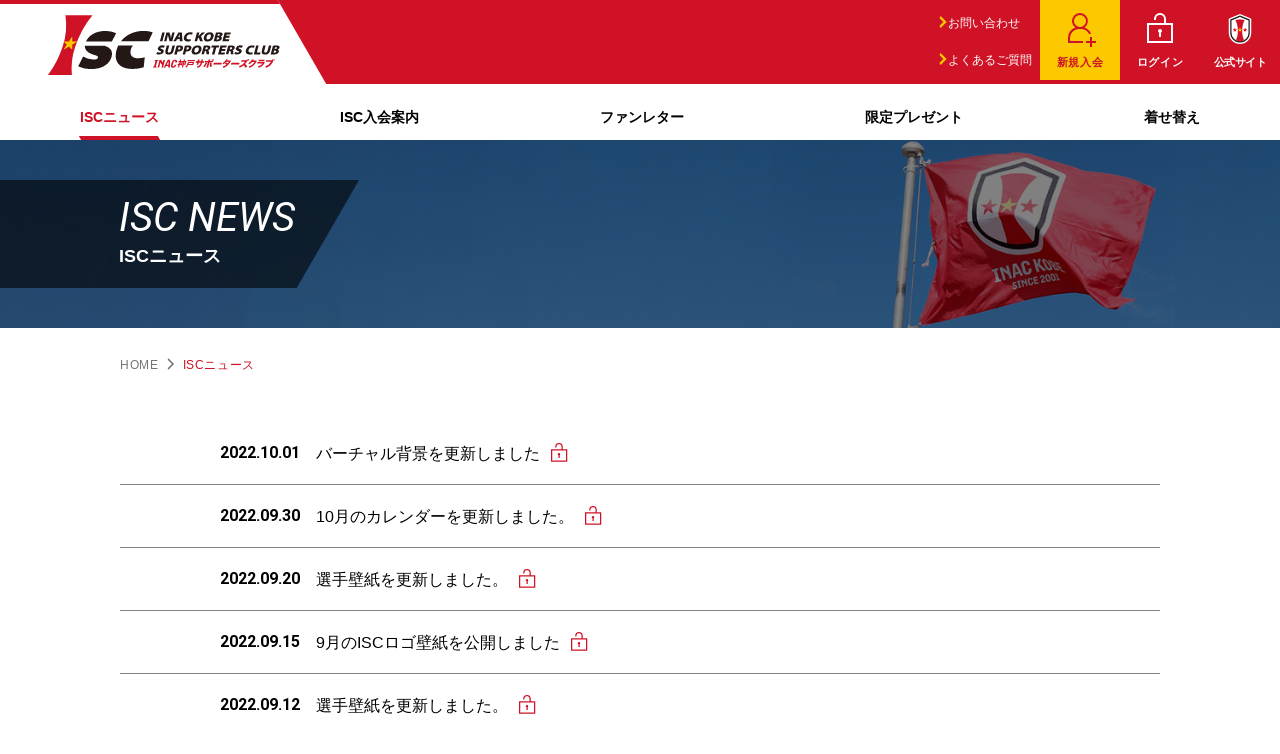

--- FILE ---
content_type: text/html; charset=UTF-8
request_url: https://inackobe-supportersclub.com/news?page=14
body_size: 6145
content:
<!DOCTYPE html>
<html class="no-js pc" lang="ja">
<head prefix="og: http://ogp.me/ns# fb: http://ogp.me/ns/fb# article: http://ogp.me/ns/article#">
  <!-- Global site tag (gtag.js) - Google Analytics -->
<script async src="https://www.googletagmanager.com/gtag/js?id=G-17MB465TF0"></script>
<script>
  window.dataLayer = window.dataLayer || [];
  function gtag(){dataLayer.push(arguments);}
  gtag('js', new Date());

  gtag('config', 'G-17MB465TF0');
  gtag('config', 'UA-136254999-3');
</script>
  <meta charset="utf-8">
  <meta http-equiv="X-UA-Compatible" content="IE=edge">
  <meta name="viewport" content="width=device-width, initial-scale=1.0">
  <meta name="keywords" content="INAC神戸,INAC KOBE,サポーターズクラブ,ISC,ニュース">
<meta name="description" content="ニュース。INAC神戸 INAC神戸サポーターズクラブ「ISC」のホームページ。">
<!-- OGP Settings -->
<meta property="og:type" content="article">
<meta property="og:site_name" content="INAC神戸サポーターズクラブ「ISC」">
<meta property="og:title" content="ISCニュース | INAC神戸サポーターズクラブ「ISC」">
<meta property="og:url" content="https://inackobe-supportersclub.com/news">
<meta property="og:image" content="https://inackobe-supportersclub.com/assets/image/front/spcl/common/ogp.png">
<meta property="og:description" content="ニュース。INAC神戸サポーターズクラブ「ISC」のホームページ。">
<meta property="og:locale" content="ja_JP">
  <title>ISCニュース | INAC神戸サポーターズクラブ「ISC」</title>
  <!-- Begin CSS -->
<link href="https://fonts.googleapis.com/css?family=Roboto:400,400i,700,700i" rel="stylesheet">
<link rel="stylesheet" href="https://cdnjs.cloudflare.com/ajax/libs/font-awesome/5.15.4/css/all.min.css" integrity="sha512-1ycn6IcaQQ40/MKBW2W4Rhis/DbILU74C1vSrLJxCq57o941Ym01SwNsOMqvEBFlcgUa6xLiPY/NS5R+E6ztJQ==" crossorigin="anonymous" referrerpolicy="no-referrer" />
<link rel="stylesheet" href="/assets/css/front/spcl/slick.css">
<link rel="stylesheet" href="/assets/css/front/spcl/photoswipe.css">
<link rel="stylesheet" href="/assets/css/front/spcl/photoswipe-skin/default-skin.css">
<link rel="stylesheet" href="/assets/css/front/spcl/compile/style.css?id=e0c3098a1e2503b1c1f3">
<link rel="icon" href="/assets/image/front/spcl/common/favicon.ico">
<!-- Begin other links -->
<!--link rel="icon" href="/assets/image/favicon.ico">
<link rel="apple-touch-icon" href="/assets/image/apple-touch-icon.png"-->
        </head>

<body id="news" data-controller="news" data-action="list"
>
<!-- for Facebook Share Button -->
<div id="fb-root"></div>
<script async defer src="https://connect.facebook.net/ja_JP/sdk.js#xfbml=1&version=v3.2"></script>

<div id="container" class="l-container">
  <div id="headerWrap" class="l-headerWrap">
    <header id="header" class="l-header">
    <div class="logoWrap">
      <h1 class="logo"><a href="/"><img src="/assets/image/front/spcl/common/logo_isc.svg" width="240" height="85" alt="INAC神戸サポーターズクラブ「ISC」"></a></h1>
    </div>
    <div class="dressUpHeaderImgWrap">
      <div class="dressUpHeaderImg"></div>
    </div>
    <div class="btnHeaderSp">
            <div class="nav">
        <div class="navHandler open">
          <a href="#toggleNav" data-nav-handler="vertical" class="btn main"><i class="icon-menu white"></i><span class="text">Menu</span></a>
        </div>
      </div>
    </div>
  </header><!-- End [header id="header" class="l-header"] -->
    <nav id="nav" class="l-nav">
    <div class="innerNav">
            <div class="blockNavGlobal01">
        <div class="navGlobal">
          <ul class="navList">
            <li class="itemNav">
              <a href="https://inackobe-supportersclub.com/news" class="itemNavLink">ISCニュース<i class="icon-arrow darkmodeWhite displayMedium"></i></a>
            </li>
            <li class="itemNav">
              <a href="https://inackobe-supportersclub.com/register" class="itemNavLink">ISC入会案内<i class="icon-arrow darkmodeWhite displayMedium"></i></a>
            </li>






            
            <li class="itemNav">
              <a href="https://inackobe-supportersclub.com/fanletter" class="itemNavLink">ファンレター<i class="icon-arrow darkmodeWhite displayMedium"></i></a>
            </li>
            <li class="itemNav">
              <a href="https://inackobe-supportersclub.com/present?glink=navi" class="itemNavLink">限定プレゼント<i class="icon-arrow darkmodeWhite displayMedium"></i></a>
            </li>
           
            <li class="itemNav">
              <a href="https://inackobe-supportersclub.com/mypage/dress-up" class="itemNavLink">着せ替え<i class="icon-arrow darkmodeWhite displayMedium"></i></a>
            </li>
            
          </ul>
        </div>
      </div><!-- End [div class="blockNavGlobal01"] -->

      <div class="blockNavGlobal02">
        <div class="navGlobalPickup">
          <ul class="navList">
                        
            
            
            
            
            
            

            
            
            <li class="itemNav attention">
              <a href="https://inackobe-supportersclub.com/register/new-member/email-auth/form" class="pickupLink"><i
                  class="icon-regist main"></i><span class="text">新規入会</span></a>
            </li>
            
            <li class="itemNav">
              <a href="https://inackobe-supportersclub.com/login" class="pickupLink"><i class="icon-login white"></i><span
                  class="text">ログイン</span></a>
            </li>
                                <li class="itemNav">
              <a href="https://inac-kobe.com" class="pickupLink"><img
                  src="/assets/image/front/spcl/common/emblem_inac_onbg.svg" alt="" width="48"><span
                  class="text"><span class="ls-05 white">公式サイト</span></span></a>
            </li>
          </ul>
        </div>

        <div class="wrapNavOtherHeader">
          <div class="navGlobalOther">
            <ul class="navList">
              <li class="itemNav mb15 spMbNone">
                <a href="https://inackobe-supportersclub.com/contact"><i class="icon-arrow sub"></i> お問い合わせ</a>
              </li>
              <li class="itemNav">
                <a href="https://inackobe-supportersclub.com/faq"><i class="icon-arrow sub"></i> よくあるご質問</a>
              </li>
            </ul>
          </div>
        </div><!-- End [div class="wrapNavOtherHeader"] -->


        <!-- <div class="navHandler close"><a href="#close" data-nav-handler="fade" class="btn"><i class="icon-close white"></i>Close</a></div> -->
      </div>
    </div>
  </nav><!-- End [nav id="nav" class="l-nav"] -->


  <!-- tab以下用ヘッダーナビ -->
  <nav class="navGlobalPickup displayMedium">
    <ul class="navList">

      <!-- ▼ログアウト時表示▼ -->
            
      
      
      
      
      
      
      
      
      
          
          <li class="itemNav attention">
            <a href="https://inackobe-supportersclub.com/register/new-member/email-auth/form" class="pickupLink"><i
                class="icon-regist main"></i><span class="text"><span
                  class="ls-05">新規入会</span></span></a>
          </li>
      
        <li class="itemNav">
          <a href="https://inackobe-supportersclub.com/login" class="pickupLink"><i class="icon-login white"></i><span
              class="text"><span class="ls-05">ログイン</span></span></a>
        </li>
            <!-- ▲ログアウト時表示▲ -->
      <!-- ▼ログイン時表示▼ -->
            <!-- ▲ログイン時表示▲ -->
      <li class="itemNav">
        <a href="https://inac-kobe.com" class="pickupLink"><img src="/assets/image/front/spcl/common/emblem_inac_onbg.svg" alt="" width="36"><span class="text"><span class="ls-05 white">公式サイト</span></span></a>
      </li>
    </ul>
  </nav>
  <!-- //tab以下用ヘッダーナビ -->
  </div><!-- End [div id="headerWrap" class="l-headerWrap"] -->

  
  <h2 class="pageTitle mb20">
  <div class="l-inner">
    <div class="pageTitleSkewBg">
      <div class="itemText">
        <p class="textEn sans-serif-en italic">ISC News</p>
        <p class="fs18 fwBold">ISCニュース</p>
      </div>
    </div>
  </div><!-- End [div class="l-inner"] -->
</h2><!-- End [div class="pageTitle"] -->

<div class="breadcrumbs">
  <div class="l-inner">
    <a href="/">HOME</a> <i class="icon-arrow"></i>
    ISCニュース
  </div><!-- End [div class="l-inner"] -->
</div><!-- End [div class="breadcrumbs"] -->

<div id="contents" class="l-contents">
  <div class="l-inner">

    <div id="main" class="l-main">

              <div class="wrapListNews mb30">
          <ul class="listNews listNewsText">
                        <li class="itemList">
              <a href="https://inackobe-supportersclub.com/news/detail/7489" class="linkNews" data-effect="fade">
                <div class="itemListTtl">
                  <div class="textNews">
                    <div class="spUpperRow">
                                            <div class="metaNews">
                        <p class="itemMetaNews date sans-serif-en fwBold">2022.10.01</p>
                      </div>
                    </div>
                    <div class="titleNews">
                      バーチャル背景を更新しました
                                            <i class="icon-login main newsIcon"></i>
                                          </div>
                  </div>
                </div>
              </a>
            </li><!-- End [li class="itemList"] -->
                        <li class="itemList">
              <a href="https://inackobe-supportersclub.com/news/detail/7488" class="linkNews" data-effect="fade">
                <div class="itemListTtl">
                  <div class="textNews">
                    <div class="spUpperRow">
                                            <div class="metaNews">
                        <p class="itemMetaNews date sans-serif-en fwBold">2022.09.30</p>
                      </div>
                    </div>
                    <div class="titleNews">
                      10月のカレンダーを更新しました。
                                            <i class="icon-login main newsIcon"></i>
                                          </div>
                  </div>
                </div>
              </a>
            </li><!-- End [li class="itemList"] -->
                        <li class="itemList">
              <a href="https://inackobe-supportersclub.com/news/detail/7475" class="linkNews" data-effect="fade">
                <div class="itemListTtl">
                  <div class="textNews">
                    <div class="spUpperRow">
                                            <div class="metaNews">
                        <p class="itemMetaNews date sans-serif-en fwBold">2022.09.20</p>
                      </div>
                    </div>
                    <div class="titleNews">
                      選手壁紙を更新しました。
                                            <i class="icon-login main newsIcon"></i>
                                          </div>
                  </div>
                </div>
              </a>
            </li><!-- End [li class="itemList"] -->
                        <li class="itemList">
              <a href="https://inackobe-supportersclub.com/news/detail/7469" class="linkNews" data-effect="fade">
                <div class="itemListTtl">
                  <div class="textNews">
                    <div class="spUpperRow">
                                            <div class="metaNews">
                        <p class="itemMetaNews date sans-serif-en fwBold">2022.09.15</p>
                      </div>
                    </div>
                    <div class="titleNews">
                      9月のISCロゴ壁紙を公開しました
                                            <i class="icon-login main newsIcon"></i>
                                          </div>
                  </div>
                </div>
              </a>
            </li><!-- End [li class="itemList"] -->
                        <li class="itemList">
              <a href="https://inackobe-supportersclub.com/news/detail/7463" class="linkNews" data-effect="fade">
                <div class="itemListTtl">
                  <div class="textNews">
                    <div class="spUpperRow">
                                            <div class="metaNews">
                        <p class="itemMetaNews date sans-serif-en fwBold">2022.09.12</p>
                      </div>
                    </div>
                    <div class="titleNews">
                      選手壁紙を更新しました。
                                            <i class="icon-login main newsIcon"></i>
                                          </div>
                  </div>
                </div>
              </a>
            </li><!-- End [li class="itemList"] -->
                        <li class="itemList">
              <a href="https://inackobe-supportersclub.com/news/detail/7459" class="linkNews" data-effect="fade">
                <div class="itemListTtl">
                  <div class="textNews">
                    <div class="spUpperRow">
                                            <div class="metaNews">
                        <p class="itemMetaNews date sans-serif-en fwBold">2022.09.09</p>
                      </div>
                    </div>
                    <div class="titleNews">
                      ISC会員限定 9/14(水)トレーニング見学イベント開催のお知らせ
                                          </div>
                  </div>
                </div>
              </a>
            </li><!-- End [li class="itemList"] -->
                        <li class="itemList">
              <a href="https://inackobe-supportersclub.com/news/detail/7448" class="linkNews" data-effect="fade">
                <div class="itemListTtl">
                  <div class="textNews">
                    <div class="spUpperRow">
                                            <div class="metaNews">
                        <p class="itemMetaNews date sans-serif-en fwBold">2022.09.01</p>
                      </div>
                    </div>
                    <div class="titleNews">
                      ISC会員限定 9/3(土)トレーニングマッチ見学開催のお知らせ
                                          </div>
                  </div>
                </div>
              </a>
            </li><!-- End [li class="itemList"] -->
                        <li class="itemList">
              <a href="https://inackobe-supportersclub.com/news/detail/7450" class="linkNews" data-effect="fade">
                <div class="itemListTtl">
                  <div class="textNews">
                    <div class="spUpperRow">
                                            <div class="metaNews">
                        <p class="itemMetaNews date sans-serif-en fwBold">2022.08.31</p>
                      </div>
                    </div>
                    <div class="titleNews">
                      着せ替え ヘッダーデザインの【写真】を追加しました。
                                            <i class="icon-login main newsIcon"></i>
                                          </div>
                  </div>
                </div>
              </a>
            </li><!-- End [li class="itemList"] -->
                        <li class="itemList">
              <a href="https://inackobe-supportersclub.com/news/detail/7449" class="linkNews" data-effect="fade">
                <div class="itemListTtl">
                  <div class="textNews">
                    <div class="spUpperRow">
                                            <div class="metaNews">
                        <p class="itemMetaNews date sans-serif-en fwBold">2022.08.31</p>
                      </div>
                    </div>
                    <div class="titleNews">
                      フォトアルバムを更新しました
                                            <i class="icon-login main newsIcon"></i>
                                          </div>
                  </div>
                </div>
              </a>
            </li><!-- End [li class="itemList"] -->
                        <li class="itemList">
              <a href="https://inackobe-supportersclub.com/news/detail/7446" class="linkNews" data-effect="fade">
                <div class="itemListTtl">
                  <div class="textNews">
                    <div class="spUpperRow">
                                            <div class="metaNews">
                        <p class="itemMetaNews date sans-serif-en fwBold">2022.08.29</p>
                      </div>
                    </div>
                    <div class="titleNews">
                      9月のカレンダーを更新しました。
                                            <i class="icon-login main newsIcon"></i>
                                          </div>
                  </div>
                </div>
              </a>
            </li><!-- End [li class="itemList"] -->
                        <li class="itemList">
              <a href="https://inackobe-supportersclub.com/news/detail/7414" class="linkNews" data-effect="fade">
                <div class="itemListTtl">
                  <div class="textNews">
                    <div class="spUpperRow">
                                            <div class="metaNews">
                        <p class="itemMetaNews date sans-serif-en fwBold">2022.08.08</p>
                      </div>
                    </div>
                    <div class="titleNews">
                      フォトアルバムを更新しました
                                            <i class="icon-login main newsIcon"></i>
                                          </div>
                  </div>
                </div>
              </a>
            </li><!-- End [li class="itemList"] -->
                        <li class="itemList">
              <a href="https://inackobe-supportersclub.com/news/detail/7409" class="linkNews" data-effect="fade">
                <div class="itemListTtl">
                  <div class="textNews">
                    <div class="spUpperRow">
                                            <div class="metaNews">
                        <p class="itemMetaNews date sans-serif-en fwBold">2022.08.04</p>
                      </div>
                    </div>
                    <div class="titleNews">
                      入会特典の画像公開！
                                          </div>
                  </div>
                </div>
              </a>
            </li><!-- End [li class="itemList"] -->
                      </ul>

          <section>
    <div class="pageNavWrap">
          <p class="pageNav">
        <a class="fcBlack" data-effect="fade" href="https://inackobe-supportersclub.com/news?page=13">
          <span class="fs14 fcGrayPale"><i class="icon-arrow small arrowLeft"></i> PREV</span>
        </a>
      </p>
    
    <p class="fcBlack mb20 pageNo">

      
      
        
        
        
        

        
                                            <a href="https://inackobe-supportersclub.com/news?page=1" data-effect="fade"><span class="sans-serif-en">1</span></a>
                                                <a href="https://inackobe-supportersclub.com/news?page=2" data-effect="fade"><span class="sans-serif-en">2</span></a>
                                    
        
        
        
        

        
              
        
        
        
        

        
                                            <a href="https://inackobe-supportersclub.com/news?page=11" data-effect="fade"><span class="sans-serif-en">11</span></a>
                                                <a href="https://inackobe-supportersclub.com/news?page=12" data-effect="fade"><span class="sans-serif-en">12</span></a>
                                                <a href="https://inackobe-supportersclub.com/news?page=13" data-effect="fade"><span class="sans-serif-en">13</span></a>
                                                <a class="current" data-effect="fade"><span class="sans-serif-en">14</span></a>
                                                <a href="https://inackobe-supportersclub.com/news?page=15" data-effect="fade"><span class="sans-serif-en">15</span></a>
                                                <a href="https://inackobe-supportersclub.com/news?page=16" data-effect="fade"><span class="sans-serif-en">16</span></a>
                                                <a href="https://inackobe-supportersclub.com/news?page=17" data-effect="fade"><span class="sans-serif-en">17</span></a>
                                    
        
        
        
        

        
              
        
        
        
        

        
                                            <a href="https://inackobe-supportersclub.com/news?page=19" data-effect="fade"><span class="sans-serif-en">19</span></a>
                                                <a href="https://inackobe-supportersclub.com/news?page=20" data-effect="fade"><span class="sans-serif-en">20</span></a>
                                        </p>


    
          <p class="pageNav">
        <a class="fcBlack" data-effect="fade" href="https://inackobe-supportersclub.com/news?page=15">
          <span class="fs14">NEXT <i class="icon-arrow small arrowRight"></i></span>
        </a>
      </p>
    

  </section>







        </div><!-- End [div id="main" class="l-main"] -->
        
    </div><!-- End [div class="l-inner"] -->
  </div>
</div>

  <div id="js-pagetop" class="pagetop">
    <a href="#top" class="btnPagetop" data-scroll><i class="icon-arrow arrowUp white"></i><span class="text">PAGE TOP</span></a>
  </div><!-- End [div id="js-pagetop" class="pagetop"] -->
  <!-- <div class="areaCommonFooter">
  <div class="l-inner">
    <div class="wrapColumn has-margin pos-center">

    
            <div class="col-6 col-tb-12 col-sp-12">
          <div class="bnrFanclubRegist is-closeFanclub">
            <span class="disabled">
              <div class="innerBnrFanclubRegist">
                <div class="itemText">
                  <h2 class="bnrFanclubRegistTtl">ファンクラブ準備中</h2>
                </div>
                <figure class="itemImage">
                  <img src="/assets/image/front/fanclub/common/logo_bnrRegist_inac.png" width="156" height="50" alt="INAC KOBE">
                </figure>
              </div>
            </span>
          </div>
        </div>
          </div>
  </div>
</div> -->
<!-- < End [div class="areaCommonFooter"] -->  <footer id="footer" class="l-footer iscFooter">
  
  <section class="footerBnr">
    <div class="l-inner">
      <div class="footerBnrWrap">

                  <!-- 新規登録は非会員のみ表示する -->
                      <!-- Start 新規入会バナー -->
            <div class="footerBnrItem bnrRegist alpha mb20 spMb20">

              <!-- 登録フォーム遷移 -->
              <a href="https://inackobe-supportersclub.com/register/new-member/email-auth/form">
                <!-- //End 新規入会リンク先分岐 -->

                <div class="footerBnrItemInner">
                  <figure class="itemImage">
                    <img src="/assets/image/front/spcl/mypage/card/logo_isc_onDark.svg">
                  </figure>

                  <div class="itemText">
                    <h2 class="bnrRegistTtl sans-serif-en italic fwBold">JOIN US!</h2>

                    <!-- 新規入会開始 または ハーフ開始 〜 入会終了 -->
                    

                    <!-- 通常新規入会終了〜ハーフ会費開始まで -->
                    

                    <!-- ハーフ会費開始 -->
                    
                    <p class="fcWhite fwBold mb10 lh12">
                      
                      <span class="fs20 spFs20">2025/26シーズン</span><br>
                      <span class="fs24 spFs20">入会受付中</span>
                    </p>
                    
                    <!-- //End 新規入会バナーテキスト分岐 -->

                    <!-- 登録フォーム遷移 -->
                    <p class="itemBtn txtCenter"><span class="btn sub small hasArrowRight"><span
                          class="fcBlack fwBold">入会はこちら</span><i class="icon-arrow black small"></i></span></p>

                  </div>
                </div>

              </a>
            </div>
            <!-- End 新規入会バナー -->
                  
        <!-- Start 継続バナー -->
                  <div class="footerBnrItem bnrTakeOver alpha mb20 spMb20">

            <!-- 通常継続開始まで〜継続猶予終了まで （継続フォーム）-->
                          <a href="https://inackobe-supportersclub.com/update/form">
                        <!-- //END 継続リンク先分岐 -->

            <div class="footerBnrItemInner">
              <figure class="itemImage">
                <img src="/assets/image/front/spcl/mypage/card/logo_isc.svg" alt="INAC神戸サポーターズクラブ「ISC」">
              </figure>
              <div class="itemText">
                <h2 class="bnrTakeOverTtl sans-serif-en italic fwBold">UPDATE!</h2>
                <p class="fs20 spFs16 fcBlack fwBold mb10 lh12">2025/26シーズン <span class="displayInlineBlock">継続受付中</span></p>
                <p class="itemBtn txtCenter"><span class="btn main small hasArrowRight"><span
                      class=" fwBold">継続手続きはこちら</span><i class="icon-arrow white small"></i></span></p>

              </div>
            </div>

            </a>
          </div>
                <!-- End 継続バナー -->

              </div>
    </div>
  </section>
  

  <div class="footerblock01 mb20">
    <div class="wrapNavFooterOther">
      <div class="l-inner">
        <ul class="navFooterOther txtCenter">
          <li class="itemNav"><a href="https://inackobe-supportersclub.com/about" data-effect="fade">このサイトについて</a></li>
          
          <li class="itemNav"><a href="https://inackobe-supportersclub.com/ticket" data-effect="fade">チケット発券・購入方法</a></li>
          <li class="itemNav"><a href="https://inackobe-supportersclub.com/memberid" data-effect="fade">デジタル会員証の表示方法</a></li>
        </ul>
        <ul class="navFooterOther txtCenter">
          <li class="itemNav"><a href="https://inackobe-supportersclub.com/privacy" data-effect="fade">プライバシーポリシー</a>
          </li>
          <li class="itemNav"><a href="https://inackobe-supportersclub.com/term" data-effect="fade">会員規約・ポイント規約</a>
          </li>
          <li class="itemNav"><a href="https://inackobe-supportersclub.com/tokutei" data-effect="fade">特定商取引法に基づく表示</a>
          </li>
          <li class="itemNav"><a href="https://inackobe-supportersclub.com/charge" data-effect="fade">運営会社</a></li>
          <li class="itemNav"><a href="https://inackobe-supportersclub.com/contact" target="_blank"
              data-effect="fade">お問い合わせ</a></li>
        </ul>
      </div>
    </div>
  </div>

  <div class="footerblock02 l-inner">
    <div class="leftSide txtCenter">
      <div class="team">
        <a href="https://inac-kobe.com" data-effect="fade">
          <div class="emblem"><img src="/assets/image/front/spcl/common/footer/logo_official.svg" alt="INC神戸 レオネッサ"
              width="160"></div>
        </a>
      </div>
      <p class="copyright fs12"><small class="sans-serif">&copy; INAC Football Club Co., Ltd. All Rights
          Reserved.</small></p>
    </div>
    <!-- <div class="navSns">
      <ul class="navList">
        <li class="itemNav">
          <a href="https://twitter.com/inac_kobe2001/" target="_blank"><i class="fa-brands fa-x-twitter"></i><span class="text">X</span></a>
        </li>
        <li class="itemNav">
          <a href="https://www.instagram.com/inac_kobe_official/" target="_blank"><i class="fab fa-instagram"></i><span class="text">Instagram</span></a>
        </li>
        <li class="itemNav">
          <a href="https://www.youtube.com/channel/UCtgWx7bg34p0mJ86-_Be5qA" target="_blank"><i class="fab fa-youtube"></i><span class="text">Youtube</span></a>
        </li>
      </ul>
    </div> -->
  </div><!-- End [div class="footerblock03"] -->
</footer><!-- End [footer id="footer" class="l-footer"] -->

</div><!-- End [div id="container"] -->

<!-- Begin JavaScripts (Load JavaScripts at bottom, this will reduce page load time) -->
<script src="https://ajax.googleapis.com/ajax/libs/jquery/1.12.0/jquery.min.js"></script>
<script src="https://cdnjs.cloudflare.com/ajax/libs/modernizr/2.8.3/modernizr.min.js"></script>
<script src="/assets/script/front/spcl/jquery.mobile.eventTap.js"></script>
<script src="/assets/script/front/spcl/snap.svg-min.js"></script>
<script src="/assets/script/front/spcl/anime.min.js"></script>
<script src="/assets/script/front/spcl/jquery.crea.smoothscroll.js"></script>
<script src="/assets/script/front/spcl/jquery.matchHeight-min.js"></script>
<script src="/assets/script/front/spcl/ofi.min.js"></script>
<script src="/assets/script/front/spcl/slick.min.js"></script>
<script src="/assets/script/front/spcl/photoswipe.js"></script>
<script src="/assets/script/front/spcl/photoswipe-ui-default.min.js"></script>
<script src="/assets/script/front/spcl/photoswipe-simplify.min.js"></script>
<script src="/assets/script/front/spcl/compile/init.js?id=1db1d62adf2225f0bdc0"></script>
<script src="/assets/script/front/spcl/compile/contents.js?id=da7b0cd9fd4bb53c2474"></script>

</body>
</html>


--- FILE ---
content_type: text/css
request_url: https://inackobe-supportersclub.com/assets/css/front/spcl/compile/style.css?id=e0c3098a1e2503b1c1f3
body_size: 41737
content:
abbr,address,article,aside,audio,b,blockquote,body,canvas,caption,cite,code,dd,del,details,dfn,div,dl,dt,em,fieldset,figcaption,figure,footer,form,h1,h2,h3,h4,h5,h6,header,hgroup,html,i,iframe,img,ins,kbd,label,legend,li,mark,menu,nav,object,ol,p,pre,q,samp,section,small,span,strong,summary,table,tbody,td,tfoot,th,thead,time,tr,ul,var,video{margin:0;padding:0;border:none;outline:none;background:transparent;font-family:inherit;font-size:100%;font-style:normal;font-weight:400;vertical-align:baseline}img{vertical-align:bottom}article,aside,canvas,details,figcaption,figure,footer,header,hgroup,menu,nav,section,summary{display:block}:focus{outline:none}a,a:active,a:hover,a:link,a:visited{margin:0;padding:0;outline:0;font-size:100%;text-decoration:none;vertical-align:baseline;cursor:pointer}ol,ul{list-style:none}table{border-spacing:0}caption,td,th{text-align:left}fieldset{border:none}input,select,textarea{font-family:inherit;font-size:100%}input,select{vertical-align:middle}input.checkbox,input.radio,input[type=checkbox],input[type=radio]{position:relative;top:-.1em;margin-top:0;margin-bottom:0}textarea{overflow:auto}button,label{cursor:pointer}blockquote,q{quotes:none}blockquote:after,blockquote:before,q:after,q:before{content:"";content:none}abbr[title],dfn[title]{border-bottom:1px dotted;cursor:help}del{text-decoration:line-through}ins,mark{background-color:#ffb;color:#000;text-decoration:none}hr{display:block;height:1px;margin:0;padding:0;border:none;border-top:1px solid #ccc}html{font-size:10px}body,html{height:100%}body{-webkit-tap-highlight-color:transparent;-webkit-text-size-adjust:100%;-webkit-font-smoothing:antialiased;-moz-osx-font-smoothing:grayscale;-webkit-box-sizing:border-box;box-sizing:border-box;color:#000;font-family:\\30D2\30E9\30AE\30CE\89D2\30B4 ProN,Hiragino Kaku Gothic ProN,\\30D2\30E9\30AE\30CE\89D2\30B4 Pro,Hiragino Kaku Gothic Pro,\\30E1\30A4\30EA\30AA,Meiryo,sans-serif;font-size:16px;font-size:1.6rem;-webkit-font-variant-ligatures:none;font-variant-ligatures:none;font-weight:400;line-height:1.8}body.is-navOpen{overflow:hidden}.mb5{margin-bottom:5px}.mb10{margin-bottom:10px}.mb15{margin-bottom:15px}.mb20{margin-bottom:20px}.mb30{margin-bottom:30px}.mb40{margin-bottom:40px}.mb50{margin-bottom:50px}.mb60{margin-bottom:60px}.mb70{margin-bottom:70px}.mb80{margin-bottom:80px}.mb90{margin-bottom:90px}.mb100{margin-bottom:100px}.mb120{margin-bottom:120px}.mb150{margin-bottom:150px}.mb05em{margin-bottom:.5em}.mb10em{margin-bottom:1em}.mb15em{margin-bottom:1.5em}.mb20em{margin-bottom:2em}.mt5{margin-top:5px}.mt10{margin-top:10px}.mt20{margin-top:20px}.mt30{margin-top:30px}.mt40{margin-top:40px}.mt60{margin-top:60px}.pt5{padding-top:5px}.pt10{padding-top:10px}.pt15{padding-top:15px}.pt20{padding-top:20px}.pt30{padding-top:30px}.pt40{padding-top:40px}.pt50{padding-top:50px}.pt60{padding-top:60px}.pt70{padding-top:70px}.pt80{padding-top:80px}.pt100{padding-top:100px}.pt120{padding-top:120px}.pt150{padding-top:150px}.pt05em{padding-top:.5em}.pt10em{padding-top:1em}.pt15em{padding-top:1.5em}.pt20em{padding-top:2em}.pb10em{padding-bottom:1em}.pb20em{padding-bottom:2em}.pb10{padding-bottom:10px}.pb20{padding-bottom:20px}.pb30{padding-bottom:30px}.pb40{padding-bottom:40px}.boderBox{-webkit-box-sizing:border-box;box-sizing:border-box}body span{font-weight:inherit}.fwBold,.fwExBold,.strong,strong{font-weight:700}.italic{font-style:italic}.sans-serif{font-family:\\30D2\30E9\30AE\30CE\89D2\30B4 ProN,Hiragino Kaku Gothic ProN,\\30D2\30E9\30AE\30CE\89D2\30B4 Pro,Hiragino Kaku Gothic Pro,\\30E1\30A4\30EA\30AA,Meiryo,sans-serif}.serif{font-family:\\30D2\30E9\30AE\30CE\660E\671D ProN,Hiragino Mincho ProN,\\30D2\30E9\30AE\30CE\660E\671D Pro,Hiragino Mincho Pro,"HGS\660E\671D  E",serif}.sans-serif-en{font-family:Roboto,sans-serif}.serif-en{font-family:Times New Roman,serif}.fcWhite{color:#fff}.fcBlack{color:#000}.fcGray{color:#333}.fcGrayLight{color:#767676}.fcGrayPale{color:#b8b8b8}.fcMain{color:#cf1225}.fcSub{color:#fbb200}.fcPremium{color:#c9a42c}.fcPremiumDark{color:#6e5a17}.fcError{color:#cf1225}.fcGreen{color:#22cd5a}.fs10{font-size:10px;font-size:1rem}.fs11{font-size:11px;font-size:1.1rem}.fs12{font-size:12px;font-size:1.2rem}.fs13{font-size:13px;font-size:1.3rem}.fs14{font-size:14px;font-size:1.4rem}.fs15{font-size:15px;font-size:1.5rem}.fs16{font-size:16px;font-size:1.6rem}.fs18{font-size:18px;font-size:1.8rem}.fs20{font-size:20px;font-size:2rem}.fs22{font-size:22px;font-size:2.2rem}.fs23{font-size:23px;font-size:2.3rem}.fs24{font-size:24px;font-size:2.4rem}.fs26{font-size:26px;font-size:2.6rem}.fs28{font-size:28px;font-size:2.8rem}.fs30{font-size:30px;font-size:3rem}.fs31{font-size:31px;font-size:3.1rem}.fs32{font-size:32px;font-size:3.2rem}.fs36{font-size:36px;font-size:3.6rem}.fs37{font-size:37px;font-size:3.7rem}.fs38{font-size:38px;font-size:3.8rem}.fs40{font-size:40px;font-size:4rem}.fs48{font-size:40px;font-size:4.8rem}.fs50{font-size:50px;font-size:5rem}.fs60{font-size:60px;font-size:6rem}.fs64{font-size:64px;font-size:6.4rem}.fs76{font-size:76px;font-size:7.6rem}.fs50per{font-size:50%}.fs60per{font-size:60%}.fs70per{font-size:70%}.fs75per{font-size:75%}.fs80per{font-size:80%}.fs85per{font-size:85%}.fs90per{font-size:90%}.fs110per{font-size:110%}.fs120per{font-size:120%}.fs130per{font-size:130%}.fs140per{font-size:140%}.fs150per{font-size:150%}.lh10{line-height:1}.lh12{line-height:1.2}.lh14{line-height:1.4}.lh16{line-height:1.6}.lh18{line-height:1.8}.lh20{line-height:2}.ls05{letter-spacing:.05em}.ls10{letter-spacing:.1em}.ls20{letter-spacing:.2em}.ls-05{letter-spacing:-.05em}.ls-10{letter-spacing:-.1em}.ls-20{letter-spacing:-.2em}.txtDecoLineThrough{-webkit-text-decoration:line-through 2px solid #cf1225;text-decoration:line-through 2px solid #cf1225}.txtDecoLineThrough .txt{color:#333}img,video{max-width:100%;height:auto;vertical-align:bottom}img.w100per,video.w100per{width:100%}.imageReplace{overflow:hidden;text-indent:100%;white-space:nowrap}a,a:active,a:hover,a:link,a:visited{outline:none;text-decoration:underline}a{color:#148fcc;text-decoration:underline}a.noUnderline,a:hover{text-decoration:none}a.color-text-dark{color:#000}a.transition{-webkit-transition:all .3s ease-in-out;transition:all .3s ease-in-out}a.alpha:hover{opacity:.4}ul li{font-weight:inherit;list-style-type:none}ul.discColorMain li,ul.discColorSub li,ul.disc li{position:relative;padding-left:1.25em}ul.discColorMain li:before,ul.discColorSub li:before,ul.disc li:before{display:inline-block;position:absolute;top:.8em;left:0;width:.5em;height:.5em;margin-top:-.25em;border-radius:50%;background-color:#b8b8b8;content:""}ul.discColorMain li:before{background-color:#cf1225}ul.discColorSub li:before{background-color:#fcc800}ol{counter-reset:cntOl}ol>li{position:relative;padding-left:2em;font-weight:inherit;list-style-type:none}ol>li:before{display:inline-block;position:absolute;top:0;left:0;width:1.5em;color:inherit;font-family:Roboto,sans-serif;font-weight:700;text-align:right;white-space:nowrap}ol>li.itemList:before{content:counter(cntOl) ".";counter-increment:cntOl}ol.listNumColorMain li:before{color:#cf1225}ol.listNumCircleColorMain li:before{top:.1em;width:1.75em;padding-top:.1em;border-radius:50%;background-color:#cf1225;color:#fff;font-size:.9em;line-height:1.65em;text-align:center;content:counter(cntOl)}ol.listParentheses{margin:0}ol.listParentheses>li{list-style-position:inside;list-style-type:none;counter-increment:cnt}ol.listParentheses>li:before{display:marker;content:"(" counter(cnt) ") "}h1,h2,h3,h4,h5,h6{font-weight:700}table{width:100%;border:1px solid #ccc;border-bottom:0;border-collapse:collapse}table tr{border-bottom:1px solid #ccc}table td,table th{padding:.5em 1em}table th{background-color:#ccc;font-weight:700}table tr:not(:first-child) th:first-child{border-top:1px solid rgba(0,0,0,.15)}.tableThVerticalMiddle th{vertical-align:middle}table.tableFill{border:none}table.tableFill tr{border-bottom:1px solid #fff}table.tableFill th{background-color:#ccc}table.tableFill td{background-color:#b9b5b5}hr{clear:both}hr.dot{border-top:1px dotted #ccc}.displayInlineBlock{display:inline-block}.displayInline{display:inline}.displayBlock{display:block}.displayNone{display:none}.posRelative{position:relative}.posAbsolute{position:absolute}.posFixed{position:fixed}.posStatic{position:static}.floatLeft{float:left}.floatRight{float:right}.clearLeft{clear:left}.clearRight{clear:right}.clearBoth{clear:both}.txtLeft{text-align:left}.txtCenter{text-align:center}.txtRight{text-align:right}.has-border-bottom{border-bottom:1px solid #bfbfbf}.verticalTop{vertical-align:top}.verticalMiddle{vertical-align:middle}.verticalBottom{vertical-align:bottom}.btn,.btn:active,.btn:hover,.btn:link,.btn:visited,body[id=index-member] .btn.update,body[id=index-member] .btn.update:active,body[id=index-member] .btn.update:hover,body[id=index-member] .btn.update:link,body[id=index-member] .btn.update:visited{-webkit-appearance:none;-moz-appearance:none;appearance:none;-webkit-box-sizing:border-box;box-sizing:border-box;display:inline-block;padding:1.1em 1em 1em;border:none;outline:none;background-color:#cf1225;font:inherit;font-weight:700;line-height:1.4;text-decoration:none;cursor:pointer;-webkit-transition:all .3s ease;transition:all .3s ease}.btn.mw300,.btn:active.mw300,.btn:hover.mw300,.btn:link.mw300,.btn:visited.mw300,body[id=index-member] .btn.update:active.mw300,body[id=index-member] .btn.update:hover.mw300,body[id=index-member] .btn.update:link.mw300,body[id=index-member] .btn.update:visited.mw300,body[id=index-member] .mw300.btn.update{width:100%;max-width:300px}.btn.mw200,.btn:active.mw200,.btn:hover.mw200,.btn:link.mw200,.btn:visited.mw200,body[id=index-member] .btn.update:active.mw200,body[id=index-member] .btn.update:hover.mw200,body[id=index-member] .btn.update:link.mw200,body[id=index-member] .btn.update:visited.mw200,body[id=index-member] .mw200.btn.update{width:100%;max-width:200px}.btn.sub,.btn:active.sub,.btn:hover.sub,.btn:link.sub,.btn:visited.sub,body[id=index-member] .btn.update:active.sub,body[id=index-member] .btn.update:hover.sub,body[id=index-member] .btn.update:link.sub,body[id=index-member] .btn.update:visited.sub,body[id=index-member] .sub.btn.update{background:#fcc800;color:#000}.btn.premium,.btn:active.premium,.btn:hover.premium,.btn:link.premium,.btn:visited.premium,body[id=index-member] .btn.update:active.premium,body[id=index-member] .btn.update:hover.premium,body[id=index-member] .btn.update:link.premium,body[id=index-member] .btn.update:visited.premium,body[id=index-member] .premium.btn.update{background:#c9a42c}.btn.default,.btn:active.default,.btn:hover.default,.btn:link.default,.btn:visited.default,body[id=index-member] .btn.update:active.default,body[id=index-member] .btn.update:hover.default,body[id=index-member] .btn.update:link.default,body[id=index-member] .btn.update:visited.default,body[id=index-member] .default.btn.update{background:#000;color:#fff}.btn.main,.btn:active.main,.btn:hover.main,.btn:link.main,.btn:visited.main,body[id=index-member] .btn.update:active.main,body[id=index-member] .btn.update:hover.main,body[id=index-member] .btn.update:link.main,body[id=index-member] .btn.update:visited.main,body[id=index-member] .main.btn.update{background-color:#cf1225;color:#fff}.btn.whiteMain,.btn:active.whiteMain,.btn:hover.whiteMain,.btn:link.whiteMain,.btn:visited.whiteMain,body[id=index-member] .btn.update:active.whiteMain,body[id=index-member] .btn.update:hover.whiteMain,body[id=index-member] .btn.update:link.whiteMain,body[id=index-member] .btn.update:visited.whiteMain,body[id=index-member] .whiteMain.btn.update{border:1px solid #cf1225;background:#fff;color:#cf1225}.btn.whiteMain:hover,.btn:active.whiteMain:hover,.btn:hover.whiteMain:hover,.btn:link.whiteMain:hover,.btn:visited.whiteMain:hover,body[id=index-member] .whiteMain.btn.update:hover{border:1px solid #ffff;background-color:#cf1225;color:#fff}.btn.whiteBlack,.btn:active.whiteBlack,.btn:hover.whiteBlack,.btn:link.whiteBlack,.btn:visited.whiteBlack,body[id=index-member] .btn.update:active.whiteBlack,body[id=index-member] .btn.update:hover.whiteBlack,body[id=index-member] .btn.update:link.whiteBlack,body[id=index-member] .btn.update:visited.whiteBlack,body[id=index-member] .whiteBlack.btn.update{border:1px solid #000;background:#fff;color:#000}.btn.whiteBlack:hover,.btn:active.whiteBlack:hover,.btn:hover.whiteBlack:hover,.btn:link.whiteBlack:hover,.btn:visited.whiteBlack:hover,body[id=index-member] .whiteBlack.btn.update:hover{background-color:#000;color:#fff}.btn.white,.btn:active.white,.btn:hover.white,.btn:link.white,.btn:visited.white,body[id=index-member] .btn.update:active.white,body[id=index-member] .btn.update:hover.white,body[id=index-member] .btn.update:link.white,body[id=index-member] .btn.update:visited.white,body[id=index-member] .white.btn.update{background:#fff;color:#000}.btn.gray,.btn:active.gray,.btn:hover.gray,.btn:link.gray,.btn:visited.gray,body[id=index-member] .btn.update:active.gray,body[id=index-member] .btn.update:hover.gray,body[id=index-member] .btn.update:link.gray,body[id=index-member] .btn.update:visited.gray,body[id=index-member] .gray.btn.update{background:#ccc;color:#000}.btn.dark,.btn:active.dark,.btn:hover.dark,.btn:link.dark,.btn:visited.dark,body[id=index-member] .btn.update:active.dark,body[id=index-member] .btn.update:hover.dark,body[id=index-member] .btn.update:link.dark,body[id=index-member] .btn.update:visited.dark,body[id=index-member] .dark.btn.update{background:#000;color:#fff}.btn.ghost,.btn:active.ghost,.btn:hover.ghost,.btn:link.ghost,.btn:visited.ghost,body[id=index-member] .btn.update:active.ghost,body[id=index-member] .btn.update:hover.ghost,body[id=index-member] .btn.update:link.ghost,body[id=index-member] .btn.update:visited.ghost,body[id=index-member] .ghost.btn.update{border:1px solid #000;background:transparent;color:#000}.btn.disabled,.btn:active.disabled,.btn:hover.disabled,.btn:link.disabled,.btn:visited.disabled,body[id=index-member] .btn.update:active.disabled,body[id=index-member] .btn.update:hover.disabled,body[id=index-member] .btn.update:link.disabled,body[id=index-member] .btn.update:visited.disabled,body[id=index-member] .disabled.btn.update{background:#ccc;color:#767676;cursor:default;pointer-events:none}.btn.paddingWide,.btn:active.paddingWide,.btn:hover.paddingWide,.btn:link.paddingWide,.btn:visited.paddingWide,body[id=index-member] .btn.update:active.paddingWide,body[id=index-member] .btn.update:hover.paddingWide,body[id=index-member] .btn.update:link.paddingWide,body[id=index-member] .btn.update:visited.paddingWide,body[id=index-member] .paddingWide.btn.update{padding:1.1em 3em 1em}.btn.large,.btn:active.large,.btn:hover.large,.btn:link.large,.btn:visited.large,body[id=index-member] .btn.update:active.large,body[id=index-member] .btn.update:hover.large,body[id=index-member] .btn.update:link.large,body[id=index-member] .btn.update:visited.large,body[id=index-member] .large.btn.update{padding:1.2em 1.75em 1.1em;font-size:1.8rem}.btn.largeX,.btn:active.largeX,.btn:hover.largeX,.btn:link.largeX,.btn:visited.largeX,body[id=index-member] .btn.update:active.largeX,body[id=index-member] .btn.update:hover.largeX,body[id=index-member] .btn.update:link.largeX,body[id=index-member] .btn.update:visited.largeX,body[id=index-member] .largeX.btn.update{padding:1.2em 1.75em 1.1em;font-size:2rem}.btn.largeXX,.btn:active.largeXX,.btn:hover.largeXX,.btn:link.largeXX,.btn:visited.largeXX,body[id=index-member] .btn.update:active.largeXX,body[id=index-member] .btn.update:hover.largeXX,body[id=index-member] .btn.update:link.largeXX,body[id=index-member] .btn.update:visited.largeXX,body[id=index-member] .largeXX.btn.update{padding:1.2em 1.75em 1.1em}.btn.small,.btn:active.small,.btn:hover.small,.btn:link.small,.btn:visited.small,body[id=index-member] .btn.update:active.small,body[id=index-member] .btn.update:hover.small,body[id=index-member] .btn.update:link.small,body[id=index-member] .btn.update:visited.small,body[id=index-member] .small.btn.update{padding:.5em 1em;font-size:1.4rem}.btn.smallX,.btn:active.smallX,.btn:hover.smallX,.btn:link.smallX,.btn:visited.smallX,body[id=index-member] .btn.update:active.smallX,body[id=index-member] .btn.update:hover.smallX,body[id=index-member] .btn.update:link.smallX,body[id=index-member] .btn.update:visited.smallX,body[id=index-member] .smallX.btn.update{padding:.5em 1em;font-size:1.2rem}.btn.smallXX,.btn:active.smallXX,.btn:hover.smallXX,.btn:link.smallXX,.btn:visited.smallXX,body[id=index-member] .btn.update:active.smallXX,body[id=index-member] .btn.update:hover.smallXX,body[id=index-member] .btn.update:link.smallXX,body[id=index-member] .btn.update:visited.smallXX,body[id=index-member] .smallXX.btn.update{padding:.5em 1em;font-size:1rem}.btn.w100,.btn:active.w100,.btn:hover.w100,.btn:link.w100,.btn:visited.w100,body[id=index-member] .btn.update:active.w100,body[id=index-member] .btn.update:hover.w100,body[id=index-member] .btn.update:link.w100,body[id=index-member] .btn.update:visited.w100,body[id=index-member] .w100.btn.update{-webkit-box-sizing:border-box;box-sizing:border-box;width:100%}.btn.solid,.btn:active.solid,.btn:hover.solid,.btn:link.solid,.btn:visited.solid,body[id=index-member] .btn.update:active.solid,body[id=index-member] .btn.update:hover.solid,body[id=index-member] .btn.update:link.solid,body[id=index-member] .btn.update:visited.solid,body[id=index-member] .solid.btn.update{border-radius:0}.btn.radius,.btn:active.radius,.btn:hover.radius,.btn:link.radius,.btn:visited.radius,body[id=index-member] .btn.update:active.radius,body[id=index-member] .btn.update:hover.radius,body[id=index-member] .btn.update:link.radius,body[id=index-member] .btn.update:visited.radius,body[id=index-member] .radius.btn.update{border-radius:.25em}.btn.round,.btn:active.round,.btn:hover.round,.btn:link.round,.btn:visited.round,body[id=index-member] .btn.update:active.round,body[id=index-member] .btn.update:hover.round,body[id=index-member] .btn.update:link.round,body[id=index-member] .btn.update:visited.round,body[id=index-member] .round.btn.update{padding-right:2em;padding-left:2em;border-radius:9999px}.btn.hasArrowRight,.btn:active.hasArrowRight,.btn:hover.hasArrowRight,.btn:link.hasArrowRight,.btn:visited.hasArrowRight,body[id=index-member] .btn.update:active.hasArrowRight,body[id=index-member] .btn.update:hover.hasArrowRight,body[id=index-member] .btn.update:link.hasArrowRight,body[id=index-member] .btn.update:visited.hasArrowRight,body[id=index-member] .hasArrowRight.btn.update{padding-right:1em}.btn.hasArrowRight.large,.btn:active.hasArrowRight.large,.btn:hover.hasArrowRight.large,.btn:link.hasArrowRight.large,.btn:visited.hasArrowRight.large,body[id=index-member] .hasArrowRight.large.btn.update{padding-right:1.25em}.btn.hasArrowRight.small,.btn.hasArrowRight.smallX,.btn.hasArrowRight.smallXX,.btn:active.hasArrowRight.small,.btn:active.hasArrowRight.smallX,.btn:active.hasArrowRight.smallXX,.btn:hover.hasArrowRight.small,.btn:hover.hasArrowRight.smallX,.btn:hover.hasArrowRight.smallXX,.btn:link.hasArrowRight.small,.btn:link.hasArrowRight.smallX,.btn:link.hasArrowRight.smallXX,.btn:visited.hasArrowRight.small,.btn:visited.hasArrowRight.smallX,.btn:visited.hasArrowRight.smallXX,body[id=index-member] .hasArrowRight.small.btn.update,body[id=index-member] .hasArrowRight.smallX.btn.update,body[id=index-member] .hasArrowRight.smallXX.btn.update{padding-right:.75em}.btn.hasArrowRight [class^=icon-],.btn:active.hasArrowRight [class^=icon-],.btn:hover.hasArrowRight [class^=icon-],.btn:link.hasArrowRight [class^=icon-],.btn:visited.hasArrowRight [class^=icon-],body[id=index-member] .hasArrowRight.btn.update [class^=icon-]{position:relative;top:-.05em;margin-left:1em}.btn.hasArrowLeft,.btn:active.hasArrowLeft,.btn:hover.hasArrowLeft,.btn:link.hasArrowLeft,.btn:visited.hasArrowLeft,body[id=index-member] .btn.update:active.hasArrowLeft,body[id=index-member] .btn.update:hover.hasArrowLeft,body[id=index-member] .btn.update:link.hasArrowLeft,body[id=index-member] .btn.update:visited.hasArrowLeft,body[id=index-member] .hasArrowLeft.btn.update{padding-left:1em}.btn.hasArrowLeft.large,.btn:active.hasArrowLeft.large,.btn:hover.hasArrowLeft.large,.btn:link.hasArrowLeft.large,.btn:visited.hasArrowLeft.large,body[id=index-member] .hasArrowLeft.large.btn.update{padding-left:1.25em}.btn.hasArrowLeft.small,.btn.hasArrowLeft.smallX,.btn.hasArrowLeft.smallXX,.btn:active.hasArrowLeft.small,.btn:active.hasArrowLeft.smallX,.btn:active.hasArrowLeft.smallXX,.btn:hover.hasArrowLeft.small,.btn:hover.hasArrowLeft.smallX,.btn:hover.hasArrowLeft.smallXX,.btn:link.hasArrowLeft.small,.btn:link.hasArrowLeft.smallX,.btn:link.hasArrowLeft.smallXX,.btn:visited.hasArrowLeft.small,.btn:visited.hasArrowLeft.smallX,.btn:visited.hasArrowLeft.smallXX,body[id=index-member] .hasArrowLeft.small.btn.update,body[id=index-member] .hasArrowLeft.smallX.btn.update,body[id=index-member] .hasArrowLeft.smallXX.btn.update{padding-left:.75em}.btn.hasArrowLeft [class^=icon-],.btn:active.hasArrowLeft [class^=icon-],.btn:hover.hasArrowLeft [class^=icon-],.btn:link.hasArrowLeft [class^=icon-],.btn:visited.hasArrowLeft [class^=icon-],body[id=index-member] .hasArrowLeft.btn.update [class^=icon-]{position:relative;top:-.05em;margin-right:1em}.no-touch .alpha{-webkit-transition:opacity .3s ease-in-out;transition:opacity .3s ease-in-out}.no-touch .alpha:hover{opacity:.8}.no-touch .txtLink{-webkit-transition:opacity .3s ease-in-out;transition:opacity .3s ease-in-out}.no-touch .txtLink:hover{opacity:.8}.no-touch .btn [class^=icon-] path,.no-touch .btn [class^=icon-] svg{-webkit-transition:all .3s ease;transition:all .3s ease}.no-touch .btn:hover.ghost{background-color:#000;color:#fff}.no-touch .btn:hover.ghost [class^=icon-] svg path.line{stroke:#fff}.no-touch .btn:hover.ghost [class^=icon-] svg path.surface{fill:#fff}.no-touch .btn:hover.disabled{background-color:#b9b5b5;color:#333}button,input,select,textarea{margin:0;padding:0;border:none;border-radius:0;outline:none;background:none}button,input.txt,input[type=button],input[type=email],input[type=password],input[type=reset],input[type=search],input[type=submit],input[type=tel],input[type=text],input[type=url],textarea{-webkit-appearance:none;-moz-appearance:none;appearance:none}input.txt,input[type=email],input[type=password],input[type=search],input[type=tel],input[type=text],input[type=url],textarea{-webkit-box-sizing:border-box;box-sizing:border-box;width:100%;padding:.85em 1.25em;border:1px solid #9999;border-radius:0;background-color:#fff;-webkit-transition:border-color .2s ease;transition:border-color .2s ease}input.txt:focus,input[type=email]:focus,input[type=password]:focus,input[type=search]:focus,input[type=tel]:focus,input[type=text]:focus,input[type=url]:focus,textarea:focus{border-color:#767676}textarea{height:8em;vertical-align:bottom}::-webkit-input-placeholder{color:#b8b8b8;opacity:1}::-moz-placeholder{color:#b8b8b8;opacity:1}:-ms-input-placeholder{color:#b8b8b8;opacity:1}select optgroup{color:#bc0b16}select optgroup option{color:#000}.selectWrap{position:relative}.selectWrap:after{display:block;position:absolute;top:50%;right:1em;margin-top:-3px;border-top:7px solid #000;border-right:5px solid transparent;border-left:5px solid transparent;content:""}.selectWrap select{-webkit-appearance:none;-moz-appearance:none;appearance:none;-webkit-box-sizing:border-box;box-sizing:border-box;width:100%;padding:.85em 0 .65em 10px;border:1px solid #ccc;background-color:#fff;color:#000;-webkit-transition:border-color .2s ease;transition:border-color .2s ease}.selectWrap select:focus{border-color:#767676}.checkboxGroupWrap,.radioGroupWrap{-ms-flex-wrap:wrap;flex-wrap:wrap;margin-right:-.75em;margin-left:-.75em}.checkboxGroupWrap,.checkboxWrap,.radioGroupWrap{display:-webkit-box;display:-ms-flexbox;display:flex}.checkboxWrap{position:relative;-webkit-box-align:center;-ms-flex-align:center;align-items:center;margin:.25em .75em;padding:10px}.checkboxWrap .checkbox,.checkboxWrap .radio,.checkboxWrap input[type=checkbox],.checkboxWrap input[type=radio]{position:absolute;top:0;left:0;opacity:0}.checkboxWrap .checkbox+.icon-checkbox,.checkboxWrap .checkbox+.icon-radio,.checkboxWrap .radio+.icon-checkbox,.checkboxWrap .radio+.icon-radio,.checkboxWrap input[type=checkbox]+.icon-checkbox,.checkboxWrap input[type=checkbox]+.icon-radio,.checkboxWrap input[type=radio]+.icon-checkbox,.checkboxWrap input[type=radio]+.icon-radio{display:inline-block;position:relative;width:1em;height:1em;margin-right:.5em;border:1px solid #ccc;background-color:#fff;vertical-align:baseline}.checkboxWrap .checkbox+.icon-checkbox:after,.checkboxWrap .checkbox+.icon-radio:after,.checkboxWrap .radio+.icon-checkbox:after,.checkboxWrap .radio+.icon-radio:after,.checkboxWrap input[type=checkbox]+.icon-checkbox:after,.checkboxWrap input[type=checkbox]+.icon-radio:after,.checkboxWrap input[type=radio]+.icon-checkbox:after,.checkboxWrap input[type=radio]+.icon-radio:after{display:block;position:absolute;top:50%;left:50%;content:"";opacity:0;-webkit-transition:all .2s ease-in;transition:all .2s ease-in}.checkboxWrap .checkbox+.icon-checkbox,.checkboxWrap .radio+.icon-checkbox,.checkboxWrap input[type=checkbox]+.icon-checkbox,.checkboxWrap input[type=radio]+.icon-checkbox{border-radius:.15em}.checkboxWrap .checkbox+.icon-checkbox:after,.checkboxWrap .radio+.icon-checkbox:after,.checkboxWrap input[type=checkbox]+.icon-checkbox:after,.checkboxWrap input[type=radio]+.icon-checkbox:after{width:60%;height:30%;margin-top:-35%;margin-left:-35%;-webkit-transform:rotate(-45deg);transform:rotate(-45deg);border-bottom:2px solid #cf1225;border-left:2px solid #cf1225}.checkboxWrap .checkbox+.icon-radio,.checkboxWrap .radio+.icon-radio,.checkboxWrap input[type=checkbox]+.icon-radio,.checkboxWrap input[type=radio]+.icon-radio{border-radius:50%}.checkboxWrap .checkbox+.icon-radio:after,.checkboxWrap .radio+.icon-radio:after,.checkboxWrap input[type=checkbox]+.icon-radio:after,.checkboxWrap input[type=radio]+.icon-radio:after{width:50%;height:50%;margin-top:-25%;margin-left:-25%;border-radius:50%;background:#cf1225}.checkboxWrap .checkbox:checked+.icon-checkbox:after,.checkboxWrap .checkbox:checked+.icon-radio:after,.checkboxWrap .radio:checked+.icon-checkbox:after,.checkboxWrap .radio:checked+.icon-radio:after,.checkboxWrap input[type=checkbox]:checked+.icon-checkbox:after,.checkboxWrap input[type=checkbox]:checked+.icon-radio:after,.checkboxWrap input[type=radio]:checked+.icon-checkbox:after,.checkboxWrap input[type=radio]:checked+.icon-radio:after{opacity:1}.checkboxWrap .checkbox:checked+.checkInner,.checkboxWrap .radio:checked+.checkInner,.checkboxWrap input[type=checkbox]:checked+.checkInner,.checkboxWrap input[type=radio]:checked+.checkInner{background:#cf1225}.checkboxWrap .checkbox:focus+.icon-checkbox,.checkboxWrap .checkbox:focus+.icon-radio,.checkboxWrap .radio:focus+.icon-checkbox,.checkboxWrap .radio:focus+.icon-radio,.checkboxWrap input[type=checkbox]:focus+.icon-checkbox,.checkboxWrap input[type=checkbox]:focus+.icon-radio,.checkboxWrap input[type=radio]:focus+.icon-checkbox,.checkboxWrap input[type=radio]:focus+.icon-radio{border-color:#767676}.radioWrap{margin:.25em .75em;border:1px solid #ccc}.radioWrap .text{display:block;position:relative;max-width:400px;padding:12px 12px 12px 36px;word-break:break-word;-webkit-transition:.3s;transition:.3s}.radioWrap .text:before{left:1rem;width:15px;height:15px;border:1px solid #ddd;border-radius:50%;background:#fff}.radioWrap .text:after,.radioWrap .text:before{display:block;position:absolute;top:0;bottom:0;margin:auto;content:""}.radioWrap .text:after{left:1.3rem;width:11px;height:11px;border-radius:50%;background:#cf1225;opacity:0;-webkit-transition:.3s;transition:.3s}.radioWrap input[type=radio]{display:none}.radioWrap input[type=radio]:checked+.text{background-color:#cf1225;color:#fff}.radioWrap input[type=radio]:checked+.text:after{opacity:1}.radioWrap.disabled{cursor:default!important;pointer-events:none}.radioWrap.disabled .text{background:#ccc;color:#767676}.radioWrap.disabled .text:before{position:absolute;background:#b9b5b5;content:""}.cf:after,.clearfix:after{display:block;clear:both;content:""}.boderBottomNone{border-bottom:none!important}.l-container{position:relative;width:100%;height:auto;overflow:hidden}.l-container,.l-inner{-webkit-box-sizing:border-box;box-sizing:border-box}.l-inner{margin-right:auto;margin-left:auto}.l-inner.narrow{max-width:860px}.l-inner.m400{max-width:400px}.l-headerWrap{z-index:100;position:absolute;top:0;right:0;left:0;background-color:transparent}.l-header{position:relative;background:#cf1225}.l-header .logo a{display:inline-block}.l-header .btnHeaderSp{display:-webkit-box;display:-ms-flexbox;display:flex;position:absolute;top:25%;right:10px;-ms-flex-negative:0;flex-shrink:0;-webkit-box-align:center;-ms-flex-align:center;align-items:center}.l-header .btnHeaderSp .card{margin-right:4px}.l-contents{padding-bottom:60px}.l-contents.noPadding{padding-bottom:0}.l-main{margin-top:40px}.l-main.noMargin{margin:0}.l-footer{background-color:#fff;color:#767676}.l-footer .footerblock02.l-inner{-webkit-box-align:center;-ms-flex-align:center;align-items:center;-webkit-box-pack:center;-ms-flex-pack:center;justify-content:center}.l-footer a{display:inline-block;font-size:1.2rem;text-decoration:none}.wrapNavFooterOther{padding:10px 0;background:#000}.wrapNavFooterOther .navFooterOther{display:-webkit-box;display:-ms-flexbox;display:flex;-ms-flex-wrap:wrap;flex-wrap:wrap;-webkit-box-pack:center;-ms-flex-pack:center;justify-content:center}.wrapNavFooterOther .navFooterOther a{display:block;padding:1.2rem 0;color:#fff}.navSns .itemNav{display:inline-block;margin-right:.5em;margin-left:.5em;line-height:1.4}.navSns a{color:#000;font-size:20px;line-height:1.2}.navSns .text{display:none}.footerblock02 .leftSide{padding-bottom:50px}.footerblock02 .team{margin-bottom:20px}.footerblock02 .team a{display:block}#js-breakpointChecker{z-index:-100;position:absolute;width:0;height:0;overflow:hidden}#js-breakpointChecker div{display:none}.logoWrap{display:inline-block;position:relative;padding:.5em 1.4em .4em 0;-webkit-transform:skewX(30deg);transform:skewX(30deg);border-top:4px solid #cf1225;background:#fff}.logoWrap .logo{z-index:1;position:relative;padding-left:40px;-webkit-transform:skewX(-30deg);transform:skewX(-30deg)}.logoWrap:after{display:block;z-index:0;position:absolute;top:0;bottom:0;left:-9999px;width:10000px;background-color:#fff;content:""}[class^=icon-]{display:inline-block;vertical-align:middle}[class^=icon-] svg{stroke-width:2;width:100%;height:100%;vertical-align:top}[class^=icon-].main svg circle.line,[class^=icon-].main svg path.line,[class^=icon-].main svg polygon.line,[class^=icon-].main svg rect.line{stroke:#cf1225}[class^=icon-].main svg circle.surface,[class^=icon-].main svg path.surface,[class^=icon-].main svg polygon.surface,[class^=icon-].main svg rect.surface{fill:#cf1225}[class^=icon-].mainDark svg circle.line,[class^=icon-].mainDark svg path.line,[class^=icon-].mainDark svg polygon.line,[class^=icon-].mainDark svg rect.line{stroke:#bc0b16}[class^=icon-].mainDark svg circle.surface,[class^=icon-].mainDark svg path.surface,[class^=icon-].mainDark svg polygon.surface,[class^=icon-].mainDark svg rect.surface{fill:#bc0b16}[class^=icon-].sub svg circle.line,[class^=icon-].sub svg path.line,[class^=icon-].sub svg polygon.line,[class^=icon-].sub svg rect.line{stroke:#fcc800}[class^=icon-].sub svg circle.surface,[class^=icon-].sub svg path.surface,[class^=icon-].sub svg polygon.surface,[class^=icon-].sub svg rect.surface{fill:#fcc800}[class^=icon-].white svg circle.line,[class^=icon-].white svg path.line,[class^=icon-].white svg polygon.line,[class^=icon-].white svg rect.line{stroke:#fff}[class^=icon-].white svg circle.surface,[class^=icon-].white svg path.surface,[class^=icon-].white svg polygon.surface,[class^=icon-].white svg rect.surface{fill:#fff}[class^=icon-].gray svg circle.line,[class^=icon-].gray svg path.line,[class^=icon-].gray svg polygon.line,[class^=icon-].gray svg rect.line{stroke:#767676}[class^=icon-].gray svg circle.surface,[class^=icon-].gray svg path.surface,[class^=icon-].gray svg polygon.surface,[class^=icon-].gray svg rect.surface{fill:#767676}[class^=icon-].grayPale svg circle.line,[class^=icon-].grayPale svg path.line,[class^=icon-].grayPale svg polygon.line,[class^=icon-].grayPale svg rect.line{stroke:#b8b8b8}[class^=icon-].grayPale svg circle.surface,[class^=icon-].grayPale svg path.surface,[class^=icon-].grayPale svg polygon.surface,[class^=icon-].grayPale svg rect.surface{fill:#b8b8b8}[class^=icon-].transition svg circle,[class^=icon-].transition svg path{-webkit-transition:all .3s ease;transition:all .3s ease}.no-touch .btn:hover [class^=icon-].transition svg circle,.no-touch .btn:hover [class^=icon-].transition svg path{stroke:#fff}.emphasisTxt{display:inline-block;position:relative;padding:0 16px 0 18px}.emphasisTxt:after,.emphasisTxt:before{display:inline-block;position:absolute;top:50%;width:18px;height:2px;-webkit-transform:rotate(-60deg);transform:rotate(-60deg);background-color:#fff;content:""}.emphasisTxt:before{left:0;-webkit-transform:rotate(60deg);transform:rotate(60deg)}.emphasisTxt:after{right:0}.emphasisTxt.lineColorMain:after,.emphasisTxt.lineColorMain:before{background-color:#cf1225;content:""}.icon-arrow{position:relative;top:-.12em;width:5px;height:10px}.icon-arrow svg{stroke-width:1.5}.icon-arrow.small{width:4px;height:6px}.icon-arrow.large{width:8px;height:16px}.icon-arrow.largeX{width:12px;height:24px}.icon-arrow.largeX svg{stroke-width:1.7}.icon-arrow.arrowLeft{-webkit-transform:rotateY(-180deg);transform:rotateY(-180deg)}.icon-arrow.arrowUp{-webkit-transform:rotate(-90deg);transform:rotate(-90deg)}.icon-arrow.arrowDown{-webkit-transform:rotate(90deg);transform:rotate(90deg)}.icon-streamaing{width:14px;-webkit-transform:translateY(-1px);transform:translateY(-1px)}.icon-card{display:-webkit-box;display:-ms-flexbox;display:flex;-webkit-box-align:center;-ms-flex-align:center;align-items:center;-webkit-box-pack:center;-ms-flex-pack:center;justify-content:center}.icon-menu{stroke-width:2;width:24px;height:20px}.icon-close{width:30px;height:30px}.icon-home,.icon-login,.icon-logout,.icon-mypage,.icon-regist{width:48px;height:48px}.newsIcon{display:inline-block;width:30px;height:30px}.icon-point{display:-webkit-inline-box;display:-ms-inline-flexbox;display:inline-flex;position:relative;top:-.1em;-webkit-box-align:center;-ms-flex-align:center;align-items:center;-webkit-box-pack:center;-ms-flex-pack:center;justify-content:center;width:1.25em;height:1.25em;border:2px solid #000;border-radius:50%;color:#000;font-size:.8em;line-height:1}.icon-point:after{position:absolute;top:50%;left:50%;-webkit-transform:translate(-50%,-50%);transform:translate(-50%,-50%);font-family:Roboto,sans-serif;font-weight:700;content:"P"}.icon-point.main{border-color:#cf1225;color:#cf1225}.icon-point.sub{border-color:#fcc800;color:#fcc800}.icon-point.white{border-color:#fff;color:#fff}.icon-point.gray{border-color:#767676;color:#767676}.icon-point.grayPale{border-color:#b8b8b8;color:#b8b8b8}.btn .icon-point,body[id=index-member] .btn.update .icon-point{-webkit-transition:all .3s ease;transition:all .3s ease;-webkit-transition-property:border-color,color;transition-property:border-color,color}.no-touch .btn.ghost:hover .icon-point,.no-touch .btn.whiteMain:hover .icon-point.main{border-color:#fff;color:#fff}.iframeWrapper{position:relative;width:100%;padding-top:56.25%}.iframeWrapper iframe,.iframeWrapper video{position:absolute;top:0;left:0;width:100%!important;height:100%!important}.bgColorMain{background-color:#cf1225;color:#fff}.bgColorMainDark{background-color:#bc0b16;color:#fff}.bgColorMainLight{background-color:#eca0a8;color:#000}.bgColorMainPale{background-color:#fff1f2;color:#000}.bgColorMainList{background-color:#f8e1e3}.bgColorSub{background-color:#fcc800;color:#000}.bgColorSubDark{background-color:#fbb200;color:#000}.bgColorSubLight{background-color:#fdde66;color:#000}.bgColorSubPale{background-color:#fff7d9;color:#000}.bgColorPremiumPale{background-color:#ede3c4;color:#000}.bgColorListCellOne{background-color:#d3cbc5}.bgColorListCellTwo{background-color:#dbd3d4}.bgColorListCellThree{background-color:#e1e0dc}.bgColorListCellFour{background-color:#efddd3}.bgColorListEntry{background-color:#e8f7ff}.bgColorListMain{background-color:#f8e1e3}.bgColorGray{background-color:#ccc}.bgColorGrayDark{background-color:#000}.bgColorDarkGray{background-color:#353535}.bgColorDarkGrayPale{background-color:#f2f2f2}.bgColorGrayLight{background-color:#868080}.bgColorGrayLightPale{background-color:#fafafa}.bgColorGrayPale{background-color:#b9b5b5}.bgColorGrayMorePale{background-color:#ededed;color:#000}.bgColorWhite{background-color:#fff;color:#000}.bgColorPremium{background-color:#c9a42c}.bgColorSky{background-color:#00c5cc}.bgColorGreenDark{background-color:#8e9d00}.bgColorSkyLight{background-color:#e1faf9}.bgColorGreenLight{background-color:#edf1d9}.objectSkew{position:relative;overflow:hidden}.objectSkew:after,.objectSkew:before{display:inline-block;position:absolute;width:972px;height:424px;content:""}.objectSkew:before{top:-10%;left:-20%;background:url(/assets/image/front/spcl/common/bg_object_skew_red_top.png)}.objectSkew:after{right:-30%;bottom:-20%;background:url(/assets/image/front/spcl/common/bg_object_skew_red_bottom.png)}.objectSkew.bgColorSub:before{background:url(/assets/image/front/spcl/common/bg_object_skew_yel_top.png)}.objectSkew.bgColorSub:after{background:url(/assets/image/front/spcl/common/bg_object_skew_yel_bottom.png)}.objectSkewInner{z-index:1;position:relative}.has-border{border:1px solid #ccc}.has-border.bwBold{border-width:2px}.has-border.bwExBold{border-width:4px}.has-border.bcColorMain{border-color:#cf1225}.has-border.bcColorSub{border-color:#fcc800}.has-border.bcColorGrayLight{border-color:#868080}.has-border.bcColorDarkGray{border-color:#353535}.has-border.bcBlack{border-color:#000}.has-border.bcSky{border-color:#00c5cc}.has-border.bcGreenDark{border-color:#8e9d00}.has-border-top{border-top:1px solid #ccc}.has-border-top.bwBold{border-top-width:2px}.has-border-top.bwExBold{border-top-width:4px}.has-border-top.bcColorMain{border-top-color:#cf1225}.has-border-top.bcColorSub{border-top-color:#fcc800}.has-border-top.bcBlack{border-top-color:#000}.has-border-bottom{border-bottom:1px solid #ccc}.has-border-bottom.bwBold{border-bottom-width:2px}.has-border-bottom.bwExBold{border-bottom-width:4px}.has-border-bottom.bcColorMain{border-bottom-color:#cf1225}.has-border-bottom.bcColorSub{border-bottom-color:#fcc800}.has-border-bottom.bcBlack{border-bottom-color:#000}.titleLevel1{font-size:2.4rem;font-weight:700;line-height:1.2}.titleLevel2{font-size:2rem}.titleLevel2,.titleLevel3{font-weight:700;line-height:1.4}.titleLevel3{font-size:1.8rem}.pageTitle{position:relative;padding-top:40px;padding-bottom:40px;background:#000 url(/assets/image/front/spcl/common/bg_pageTtl_230623.jpg) center right 20%;background-size:cover;color:#fff}.pageTitle:after{display:block;z-index:0;position:absolute;top:0;right:0;bottom:0;left:0;background-color:#000;content:"";opacity:.5}.pageTitle .l-inner{z-index:1;position:relative}.pageTitle .textEn{font-size:40px;font-size:4rem;line-height:1;text-transform:uppercase}.pageTitle .textJa{font-size:18px;font-size:1.8rem}.titleSkewBg{display:block;position:relative;padding:1.1em 2% 1em;-webkit-transform:skewX(-30deg);transform:skewX(-30deg)}.titleSkewBg.skewBgColorMain{background-color:#bc0b16;background-image:-webkit-gradient(linear,left top,right top,color-stop(50%,#bc0b16),color-stop(50%,#cf1225));background-image:linear-gradient(90deg,#bc0b16 50%,#cf1225 0);color:#fff}.titleSkewBg.skewBgColorSub{background-color:#fbb200;background-image:-webkit-gradient(linear,left top,right top,color-stop(50%,#fbb200),color-stop(50%,#fcc800));background-image:linear-gradient(90deg,#fbb200 50%,#fcc800 0);color:#fff}.titleSkewBg.skewBgColorBlack{background-color:#000;color:#cf1225}.titleSkewBg.skewBgNarrow{padding:0}.titleSkewBg.w90per{width:92%;margin-right:auto;margin-left:auto}.titleSkewBg .itemText{z-index:1;position:relative;-webkit-transform:skewX(30deg);transform:skewX(30deg)}.titleSkewBg .textEn{text-transform:uppercase}.titleSkewBg .textEn+.textJa{margin-left:.75em}.pageTitleSkewBg{-webkit-transform:skewX(-30deg);display:inline-block;position:relative;padding:1.1em 2em 1em 0;transform:skewX(-30deg);background-color:rgba(0,0,0,.6);color:#fff}.pageTitleSkewBg:before{display:block;z-index:0;position:absolute;top:0;bottom:0;left:-9999px;width:9999px;background-color:rgba(0,0,0,.6);content:""}.pageTitleSkewBg .itemText{-webkit-transform:skewX(30deg);z-index:1;position:relative;transform:skewX(30deg)}.titleHalfBg{display:block;position:relative;padding:1.1em 2% 1em;background:url(/assets/image/front/spcl/register/bg_titlehalf.jpg);background-position:50%}.titleHalfBg.halfBgColorMain{color:#fff}.titleHalfBg .textEn{text-transform:uppercase}.titleHalfBg .textEn+.textJa{margin-left:.75em}.titleSkewBgColorMainReverse{position:relative;padding:.3em 2em;-webkit-transform:skewX(-30deg);transform:skewX(-30deg);background-color:#fcc800;color:#000}.titleSkewBgColorMainReverse .itemText{z-index:1;position:relative;-webkit-transform:skewX(30deg);transform:skewX(30deg)}.titleSkewBgColorMainReverse .itemText .textJa{font-size:30px;font-size:3rem}.titleHasMark{position:relative;padding-left:1.5em;text-indent:0;text-indent:-1.5em}.titleHasMark:before{display:inline;position:absolute;top:1.6rem;left:0;height:1em;-webkit-transform:skewX(-30deg) translateY(-50%);transform:skewX(-30deg) translateY(-50%);border-right:5px solid #cf1225;border-left:4px solid #fcc800;content:""}.titleHasMark.titleLevel2:before{top:1.3rem}.titleHasMarkTxt{margin-left:1.5em}.titleItalicEn{line-height:.8;text-transform:uppercase}.titleBg,.titleBgColorMain,.titleBgColorSub,.titleBgGray,.titleBgGrayDark,.titleBgGrayLight{padding:.75em 1.25em}.titleBgColorMain{background-color:#cf1225;color:#fff}.titleBgColorSub{background-color:#fcc800;color:#fff}.titleBgGrayLight{background-color:#868080}.titleBgGray{background-color:#ccc}.titleBgGrayDark{background-color:#000;color:#fff}.label,.labelBlack,.labelColorMain,.labelColorPremium,.labelColorSub,.labelNarrow,.labelNarrowBlack,.labelNarrowColorMain,.labelNarrowColorPremium,.labelNarrowColorSub,body[data-dress-up-theme=dark] .labelDarkmodeWhite{display:inline-block;position:relative;padding:.6em .25em .6em 1em}.label:after,.labelBlack:after,.labelColorMain:after,.labelColorPremium:after,.labelColorSub:after,.labelNarrow:after,.labelNarrowBlack:after,.labelNarrowColorMain:after,.labelNarrowColorPremium:after,.labelNarrowColorSub:after,body[data-dress-up-theme=dark] .labelDarkmodeWhite:after{display:block;z-index:0;position:absolute;top:0;right:-1em;bottom:0;width:2em;-webkit-transform:skewX(-30deg);transform:skewX(-30deg);content:""}.label .text,.labelBlack .text,.labelColorMain .text,.labelColorPremium .text,.labelColorSub .text,.labelNarrow .text,.labelNarrowBlack .text,.labelNarrowColorMain .text,.labelNarrowColorPremium .text,.labelNarrowColorSub .text,body[data-dress-up-theme=dark] .labelDarkmodeWhite .text{display:inline-block;z-index:1;position:relative}.labelColorMain{color:#fff}.labelColorMain,.labelColorMain:after{background-color:#cf1225}.labelBlack{color:#fff}.labelBlack,.labelBlack:after{background-color:#000}.labelColorSub{color:#000}.labelColorSub,.labelColorSub:after{background-color:#fcc800}.labelColorPremium{color:#fff}.labelColorPremium,.labelColorPremium:after{background-color:#c9a42c}.labelNarrow,.labelNarrowBlack,.labelNarrowColorMain,.labelNarrowColorPremium,.labelNarrowColorSub{padding:.1em .25em .1em 1em}.labelNarrowColorMain{color:#fff}.labelNarrowColorMain,.labelNarrowColorMain:after{background-color:#cf1225}.labelNarrowBlack{color:#fff}.labelNarrowBlack,.labelNarrowBlack:after{background-color:#000}.labelNarrowColorSub{color:#000}.labelNarrowColorSub,.labelNarrowColorSub:after{background-color:#fcc800}.labelNarrowColorPremium{background-color:#c9a42c;color:#fff}.labelNarrowColorPremium:after{background-color:#c9a42c}.skewLabel,.skewLabelMain{display:inline-block;margin-left:15px;padding:.5em 1em;-webkit-transform:skewX(-30deg) translateY(-2px);transform:skewX(-30deg) translateY(-2px);font-size:1.2rem;line-height:1.4}.skewLabelMain{background:#cf1225}.skewLabel .text,.skewLabelMain .text{display:block;-webkit-transform:skewX(30deg);transform:skewX(30deg);font-weight:700;letter-spacing:.1em}.numCircle,.numCircleBlack,.numCircleColorMain,.numCircleColorSub,.numCircleLarge,.numCircleLargeColorMain{display:inline-block;width:2em;border-radius:50%;line-height:2em;text-align:center}.numCircle .text,.numCircleBlack .text,.numCircleColorMain .text,.numCircleColorSub .text,.numCircleLarge .text,.numCircleLargeColorMain .text{display:inline-block;z-index:1;position:relative}.numCircleColorMain{background-color:#cf1225;color:#fff}.numCircleColorSub{background-color:#fcc800;color:#fff}.numCircleBlack{background-color:#000;color:#fff}.numCircleLarge,.numCircleLargeColorMain{display:-webkit-box;display:-ms-flexbox;display:flex;-webkit-box-orient:vertical;-webkit-box-direction:normal;-ms-flex-direction:column;flex-direction:column;-webkit-box-align:center;-ms-flex-align:center;align-items:center;-webkit-box-pack:center;-ms-flex-pack:center;justify-content:center;height:2em;font-size:40px;font-size:4rem}.numCircleLarge .text,.numCircleLargeColorMain .text{display:block;font-size:25%;line-height:1}.numCircleLarge .num,.numCircleLargeColorMain .num{display:block;line-height:1}.numCircleLargeColorMain{background-color:#cf1225;background-image:linear-gradient(120deg,#bc0b16 50%,#cf1225 0);color:#fff}ul.asterrisk li{padding-left:1em;list-style-type:none;text-indent:0;text-indent:-1em}ul.asterrisk li:before{display:inline;content:"\203B"}ul.asterrisk li.number{padding-left:2em;text-indent:-2em}.kanaIndent{padding-left:2em;text-indent:-1em}.kanaIndentSub{padding-left:3em;text-indent:-3em}.IssuingStepList:after{display:block;padding-left:1rem;color:#cf1225;font-family:Font Awesome\ 5 Free;font-weight:900;content:"\F063"}.listDefAlternate{border-bottom:1px solid #ccc;line-height:1.4}.listDefAlternate .itemTitle{border-top:1px solid #ccc;font-weight:700}.listDefAlternate .itemText{border-top:1px solid #ccc}.pageNavWrap{display:-webkit-box;display:-ms-flexbox;display:flex;-webkit-box-pack:center;-ms-flex-pack:center;justify-content:center}.pageNav a{color:#000;text-decoration:none}.pageNo{margin:0 10rem}.pageNo a{color:#000;text-decoration:none}.pageNo a.current{padding:.25em 0;background-color:#fcc800}.pageNo a:last-child span:after{display:none}.pageNo span{position:relative;margin:0 1.5rem;font-size:1.8rem}.pageNo span:after{position:absolute;right:-2rem;bottom:4px;width:1px;height:.8em;margin-right:2px;background-color:#000;content:""}.narrowWidth{max-width:688px}.mediumWidth,.narrowWidth{-webkit-box-sizing:border-box;box-sizing:border-box;margin-right:auto;margin-left:auto}.mediumWidth{max-width:864px}.l-contents .fullWidth{margin-right:-180px;margin-left:-180px}.wrapColumn{display:-webkit-box;display:-ms-flexbox;display:flex;-ms-flex-wrap:wrap;flex-wrap:wrap}.wrapColumn>[class*=col]{-webkit-box-sizing:border-box;box-sizing:border-box}.wrapColumn.pos-center{-webkit-box-pack:center;-ms-flex-pack:center;justify-content:center}.wrapColumn.pos-right{-webkit-box-pack:end;-ms-flex-pack:end;justify-content:flex-end}.wrapColumn.pos-space-between{-webkit-box-pack:justify;-ms-flex-pack:justify;justify-content:space-between}.wrapColumn.pos-space-around{-ms-flex-pack:distribute;justify-content:space-around}.wrapColumn.align-center{-webkit-box-align:center;-ms-flex-align:center;align-items:center}.wrapColumn.align-bottom{-webkit-box-align:end;-ms-flex-align:end;align-items:flex-end}.wrapColumn.order-reverse{-webkit-box-orient:horizontal;-webkit-box-direction:reverse;-ms-flex-direction:row-reverse;flex-direction:row-reverse}.wrapColumn.no-wrap{-ms-flex-wrap:nowrap;flex-wrap:nowrap}.wrapColumn.has-margin{-webkit-box-sizing:border-box;box-sizing:border-box;margin-top:-20px;margin-right:-5px;margin-left:-5px}.wrapColumn.has-margin>[class*=col]{margin-top:20px;padding-right:5px;padding-left:5px}.wrapColumn.has-margin-wide{-webkit-box-sizing:border-box;box-sizing:border-box;margin-top:-30px;margin-right:-10px;margin-left:-10px}.wrapColumn.has-margin-wide>[class*=col]{margin-top:30px;padding-right:10px;padding-left:10px}.wrapColumn .col3Item{width:33.33333%;padding:0 15px}.wrapColumn>.col-1{width:8.33%}.wrapColumn>.col-2{width:16.66%}.wrapColumn>.col-3{width:25%}.wrapColumn>.col-4{width:33.33%}.wrapColumn>.col-5{width:41.66%}.wrapColumn>.col-6{width:50%}.wrapColumn>.col-7{width:58.33%}.wrapColumn>.col-8{width:66.66%}.wrapColumn>.col-9{width:75%}.wrapColumn>.col-10{width:83.33%}.wrapColumn>.col-11{width:91.66%}.wrapColumn>.col-12{width:100%}.bgContents{padding-top:60px;padding-bottom:60px}.dressUpHeaderImgWrap{display:none}[data-dress-up-header=emblem] #header,[data-dress-up-header=lime1] #header,[data-dress-up-header=lime2] #header,[data-dress-up-header=photo2] #header,[data-dress-up-header=photo3] #header,[data-dress-up-header=photo4] #header,[data-dress-up-header=photo] #header,[data-dress-up-header=raika1] #header,[data-dress-up-header=slogan] #header{display:-webkit-box;display:-ms-flexbox;display:flex;height:84px;overflow:hidden}[data-dress-up-header=photo] #header .dressUpHeaderImg{background-image:url(/assets/image/front/spcl/mypage/dress-up/header/photo.png)}[data-dress-up-header=photo2] #header .dressUpHeaderImg{background-image:url(/assets/image/front/spcl/mypage/dress-up/header/photo2.png)}[data-dress-up-header=photo3] #header .dressUpHeaderImg{background-image:url(/assets/image/front/spcl/mypage/dress-up/header/photo3.png)}[data-dress-up-header=photo4] #header .dressUpHeaderImg{background-image:url(/assets/image/front/spcl/mypage/dress-up/header/photo4.png)}[data-dress-up-header=lime1] #header .dressUpHeaderImg{background-image:url(/assets/image/front/spcl/mypage/dress-up/header/lime1.png)}[data-dress-up-header=lime2] #header .dressUpHeaderImg{background-image:url(/assets/image/front/spcl/mypage/dress-up/header/lime2.png)}[data-dress-up-header=raika1] #header .dressUpHeaderImg{background-image:url(/assets/image/front/spcl/mypage/dress-up/header/raika1.png)}[data-dress-up-header=emblem] #header .dressUpHeaderImg{background-image:url(/assets/image/front/spcl/mypage/dress-up/header/emblem.png)}[data-dress-up-header=slogan] #header .dressUpHeaderImg{background-image:url(/assets/image/front/spcl/mypage/dress-up/header/slogan.png)}.l-nav .innerNav{background-color:#fff}.l-nav a{display:inline-block;text-decoration:none;opacity:1;-webkit-transition:opacity .2s ease;transition:opacity .2s ease}.no-touch .l-nav a:hover{opacity:.5}.l-nav .btnMenuCard{padding:10px}.blockNavGlobal02 .navListSecond{opacity:0}.navGlobal{position:relative;width:100%;line-height:1.4}.navGlobal .navList{display:-webkit-box;display:-ms-flexbox;display:flex;-webkit-box-pack:justify;-ms-flex-pack:justify;justify-content:space-between}.navGlobal .navList .itemNav{position:relative}.navGlobal .navList .disabled,.navGlobal .navList .itemNavLink,.navGlobal .navList .newIcon{color:#000;font-weight:700;text-transform:uppercase}.navGlobal .navList .disabled,.navGlobal .navList .newIcon{position:relative}.navGlobal .navList .disabled:before,.navGlobal .navList .newIcon:before{display:inline-block;position:absolute;font-size:1rem;letter-spacing:.05em;white-space:nowrap;content:"Coming Soon"}.navGlobal .navList .disabled{color:rgba(0,0,0,.4)}.navGlobal .navList .newIcon:before{color:#cf1225;font-size:1.2rem;content:"New"}.navGlobalPickup .navList{display:-webkit-box;display:-ms-flexbox;display:flex}.navGlobalPickup .navList .itemNav{width:33.33333%}.navGlobalPickup .navList .itemNav:last-child{border-right:none}.navGlobalPickup .navList .itemNav a{display:-webkit-box;display:-ms-flexbox;display:flex;-webkit-box-align:center;-ms-flex-align:center;align-items:center;-webkit-box-pack:center;-ms-flex-pack:center;justify-content:center;font-weight:700;text-decoration:none;text-transform:uppercase}.navGlobalPickup .navList .itemNav .pickupLink{-webkit-box-orient:vertical;-webkit-box-direction:normal;-ms-flex-direction:column;flex-direction:column;padding:.25em .5em;background:#cf1225;color:#fff}.navGlobalPickup .navList .itemNav .pickupLink .text{letter-spacing:.05em}.navGlobalPickup .navList .itemNav.attention .pickupLink{background-color:#fcc800}.navGlobalPickup .navList .itemNav.attention .pickupLink:hover .navListSecond{visibility:visible;height:auto;opacity:1}.navGlobalPickup .navList .itemNav.attention .pickupLink:hover .navListSecond:after{visibility:visible;opacity:1}.navGlobalPickup .navList .itemNav.attention .pickupLink .text{color:#cf1225}.navGlobalPickup .navList .itemNav.attention .itemNavSecondLink{color:#fff}.navGlobalPickup .navList .itemNav.disabled .pickupLink{background:#ccc;color:#767676!important;cursor:inherit;opacity:1}.navGlobalPickup .navListSecond{visibility:hidden;z-index:10;position:absolute;top:80px;left:0;min-width:320px;height:0;-webkit-transform:translateY(-8px);transform:translateY(-8px);background:#000;opacity:0;-webkit-transition:.3s ease-in-out;transition:.3s ease-in-out}.navGlobalPickup .navListSecond .itemNavSecond{border-top:1px solid #424242}.navGlobalPickup .navListSecond .itemNavSecond:first-child{border-top:none}.navGlobalPickup .navListSecond .itemNavSecondLink{padding:10px 0;color:#fff}.navGlobalPickup .navListSecond .itemNavSecondLink.newIcon{position:relative}.navGlobalPickup .navListSecond .itemNavSecondLink.newIcon:before{position:absolute;top:50%;left:0;padding:2px 10px;-webkit-transform:translateY(-50%);transform:translateY(-50%);background:#cf1225;color:#fff;font-size:1rem;content:"New"}.navGlobalPickup .navListSecond .itemNavSecond.attention .itemNavSecondLink{background:#fcc800;color:#000}.navGlobalPickup .itemNav.attention:hover .navListSecond{visibility:visible;height:auto;-webkit-transform:translateY(0);transform:translateY(0);opacity:1}.navGlobalPickup .itemNav.attention:hover .navListSecond:after{display:block}.navGlobalPickup .js-accordionTrigger:before{visibility:hidden;position:absolute;bottom:0;left:50%;margin-left:-8px;-webkit-transform:translateY(2px);transform:translateY(2px);border:8px solid transparent;border-bottom:8px solid #000;content:"";opacity:0;-webkit-transition-duration:.2s;transition-duration:.2s}.navGlobalPickup .js-accordion.is-open .js-accordionTrigger:before{visibility:visible;-webkit-transform:translateY(0);transform:translateY(0);opacity:1}.navGlobalPickup.displayMedium .navListSecond{-webkit-transition:unset;transition:unset}.navGlobalPickup.displayMedium .navList .itemNav .pickupLink{-webkit-box-orient:horizontal;-webkit-box-direction:normal;-ms-flex-direction:row;flex-direction:row;height:43px}.navGlobalPickup.displayMedium [class*=icon-]{width:24px;height:24px;margin-right:.25em;vertical-align:baseline}.navGlobalOther .itemNav{margin-right:.5em;margin-left:.5em}.navGlobalOther a{font-size:12px}.navHandler{-webkit-transition:opacity .3s ease;transition:opacity .3s ease}.navHandler.is-hidden{opacity:0}.navHandler .btn,.navHandler body[id=index-member] .btn.update,body[id=index-member] .navHandler .btn.update{display:-webkit-box;display:-ms-flexbox;display:flex;-webkit-box-orient:vertical;-webkit-box-direction:normal;-ms-flex-direction:column;flex-direction:column;-webkit-box-align:center;-ms-flex-align:center;align-items:center;-webkit-box-pack:center;-ms-flex-pack:center;justify-content:center;width:40px;height:40px;padding:0;font-size:10px;letter-spacing:.05em;text-align:center;text-transform:uppercase}.navHandler .btn .text,.navHandler body[id=index-member] .btn.update .text,body[id=index-member] .navHandler .btn.update .text{display:inline-block;-webkit-transform:scale(.8);transform:scale(.8)}.navHandler.close .btn,.navHandler.close body[id=index-member] .btn.update,body[id=index-member] .navHandler.close .btn.update{background:transparent}.breadcrumbs{padding-top:.75em;padding-bottom:.75em;color:#cf1225;font-size:12px;font-size:1.2rem;letter-spacing:.05em;line-height:1.4}.breadcrumbs .icon-arrow{position:relative;top:-.1em;margin:0 .5em}.breadcrumbs .icon-arrow svg path{stroke:#767676;stroke-width:1}.breadcrumbs a{color:#767676;font-weight:400;text-decoration:none}.footerBnr{padding-top:40px;padding-bottom:20px;background-color:#b9b5b5}.footerBnr .footerBnrItem{display:-webkit-box;display:-ms-flexbox;display:flex;-webkit-box-align:center;-ms-flex-align:center;align-items:center;width:48%;max-width:500px;margin-right:auto;margin-left:auto}.footerBnr .footerBnrItem a{width:100%;padding-top:5px}.footerBnr .footerBnrItemInner{display:-webkit-box;display:-ms-flexbox;display:flex;-webkit-box-align:center;-ms-flex-align:center;align-items:center;-webkit-box-pack:center;-ms-flex-pack:center;justify-content:center}.footerBnr .footerBnrItemInner .itemImage{-ms-flex-negative:0;flex-shrink:0;width:36%}.footerBnr .footerBnrItemInner .itemText{width:50%}.footerBnr .footerBnrItemInner .itemBtn .btn{width:100%}.footerBnr .bnrRegist{background-color:#cf1225;background-image:linear-gradient(330deg,#bc0b16 45%,#cf1225 0)}.footerBnr .bnrRegistTtl{color:#fff;font-size:4.2rem;line-height:1}.footerBnr .bnrRegistBfTtl{color:#fff;font-size:2.4rem}.footerBnr .bnrTakeOver{background-color:#fcc800;background-image:linear-gradient(330deg,#fbb200 45%,#fcc800 0)}.footerBnr .bnrTakeOverTtl{color:#000;font-size:4.2rem;line-height:1}.footerBnr .bnrUpgrade{overflow-y:hidden;background-color:#c9a42c;background-image:linear-gradient(330deg,#000 45%,#272727 0)}.footerBnr .bnrUpgrade a{padding:17px 0}.footerBnr .bnrUpgrade .itemImage{max-width:100px!important;margin-right:45px!important;-webkit-transform:rotate(-20deg);transform:rotate(-20deg)}.footerBnr .bnrUpgrade .itemImage img{width:100%}.footerBnr .bnrUpgrade .itemText{width:50%}.footerBnr .bnrUpgrade .itemTtl{font-size:4.2rem;line-height:1}.footerBnr .bnrUpgradeTtl{color:#fff;font-size:2rem}.footerBnr .areaCommonFooter{padding-top:40px;padding-bottom:40px;background-color:#868080}.footerBnr .footerBnrItemAdd{padding-right:2%;padding-left:2%;background-color:#000;color:#fff}.pagetop{z-index:99;position:fixed;right:10px;bottom:-50px;opacity:0;-webkit-transition:all .3s ease;transition:all .3s ease;-webkit-transition-property:opacity,bottom;transition-property:opacity,bottom}.pagetop.is-appear{bottom:10px;opacity:1}.pagetop.is-footer{position:absolute}.pagetop a{display:-webkit-box;display:-ms-flexbox;display:flex;-webkit-box-align:center;-ms-flex-align:center;align-items:center;-webkit-box-pack:center;-ms-flex-pack:center;justify-content:center;width:48px;height:48px;border-radius:50%;background-color:#000;text-decoration:none;-webkit-transition:all .3s ease;transition:all .3s ease}.pagetop a:hover{-webkit-transform:translateY(-10%);transform:translateY(-10%)}.pagetop .text{display:none}.form{max-width:865px;margin-top:-25px;margin-right:auto;margin-left:auto}.form>.wrapColumn.has-margin{margin-top:0}.form>.wrapColumn.has-margin>[class*=col]{margin-top:25px}.form .formLabel{font-weight:700}.form .formLabel label{font-weight:inherit}.form .formItem.hasPadding{padding-right:1.25em;padding-left:1.25em}.form.is-confirm .wrapColumn+.wrapColumn{margin-top:25px;border-top:1px solid #9999}.form.is-confirm .formLabel{color:#767676}.form.is-confirm .formItem{font-weight:700}.formButtons .btnWrap{position:relative}.formButtons .btnWrap [class^=icon-]{position:absolute;top:50%}.formButtons .btnWrap .icon-arrow{margin-top:-5px}.formButtons .btnWrap .btn.hasArrowRight+[class^=icon-],.formButtons .btnWrap body[id=index-member] .hasArrowRight.btn.update+[class^=icon-]{right:1em}.formButtons .btnWrap .btn.large.hasArrowRight+[class^=icon-],.formButtons .btnWrap body[id=index-member] .large.hasArrowRight.btn.update+[class^=icon-]{right:1.75em}.formButtons .btnWrap .btn.hasArrowLeft+[class^=icon-],.formButtons .btnWrap body[id=index-member] .hasArrowLeft.btn.update+[class^=icon-]{left:1em}.formButtons .btnWrap .btn.large.hasArrowLeft+[class^=icon-],.formButtons .btnWrap body[id=index-member] .large.hasArrowLeft.btn.update+[class^=icon-]{left:1.75em}.formButtons .btnWrap input[type=button].btn,.formButtons .btnWrap input[type=reset].btn,.formButtons .btnWrap input[type=submit].btn{width:100%;text-align:inherit}.formButtons .btnWrap input[type=button].btn.hasArrowRight,.formButtons .btnWrap input[type=reset].btn.hasArrowRight,.formButtons .btnWrap input[type=submit].btn.hasArrowRight{padding-right:80px}.formButtons .btnWrap input[type=button].btn.hasArrowRight.large,.formButtons .btnWrap input[type=reset].btn.hasArrowRight.large,.formButtons .btnWrap input[type=submit].btn.hasArrowRight.large{padding-right:100px}.formButtons .btnWrap input[type=button].btn.hasArrowLeft,.formButtons .btnWrap input[type=reset].btn.hasArrowLeft,.formButtons .btnWrap input[type=submit].btn.hasArrowLeft{padding-left:80px;text-align:right}.formButtons .btnWrap input[type=button].btn.hasArrowLeft.large,.formButtons .btnWrap input[type=reset].btn.hasArrowLeft.large,.formButtons .btnWrap input[type=submit].btn.hasArrowLeft.large{padding-left:100px}.boxFormError{max-width:865px;margin-right:auto;margin-left:auto}.boxFormError .titleBoxFormError{color:#000}.boxFormError .listError li+li{padding-top:.5em}.termBox{padding:20px 30px}.termBoxInner{height:220px;overflow-y:scroll}.flowList{display:-webkit-box;display:-ms-flexbox;display:flex;-webkit-box-pack:justify;-ms-flex-pack:justify;justify-content:space-between;max-width:400px;margin-right:auto;margin-left:auto;padding:20px 0 0 36px;counter-reset:number 0}.flowListItem{position:relative;width:100%;padding:0;border-top:2px solid #b9b5b5;color:#b9b5b5}.flowListItem:last-child{width:auto;border-top:2px solid transparent}.flowListItem:after{display:-webkit-box;display:-ms-flexbox;display:flex;top:0;left:0;-webkit-box-align:center;-ms-flex-align:center;align-items:center;-webkit-box-pack:center;-ms-flex-pack:center;justify-content:center;width:4.2rem;height:4.2rem;-webkit-transform:translateX(-50%) translateY(-50%);transform:translateX(-50%) translateY(-50%);background:#b9b5b5;color:#fff;content:counter(number) "";counter-increment:number 1}.flowListItem.current{color:#cf1225}.flowListItem.current:after{background:#cf1225}.flowListLabel{position:absolute;bottom:-3.8rem;left:0;height:20px;-webkit-transform:translateX(-50%) translateY(-170%);transform:translateX(-50%) translateY(-170%);text-align:center}.serialInput{height:62px}.navLocalWithYear .navSelectYear select{border-color:#000}.navLocalHorizontal{display:-webkit-box;display:-ms-flexbox;display:flex;-webkit-box-pack:center;-ms-flex-pack:center;justify-content:center;border:1px solid #000;color:#000;line-height:1.4;text-align:center}.navLocalHorizontal .itemNav{position:relative}.navLocalHorizontal .itemNav+.itemNav:before{display:block;position:absolute;top:50%;height:.9em;margin-top:-.45em;border-left:1px solid #ccc;content:""}.navLocalHorizontal .itemNav.is-current{position:relative;font-weight:700}.navLocalHorizontal .itemNav.is-current:after{display:block;position:absolute;right:0;bottom:0;left:0;-webkit-transform:skew(30deg);transform:skew(30deg);border-bottom:4px solid #000;content:""}.navLocalHorizontal.tab02Col .itemNav{width:50%}.navLocalHorizontal a{color:#767676;text-decoration:none;-webkit-transition:color .2s ease;transition:color .2s ease}.no-touch .navLocalHorizontal a:hover{opacity:.7}.no-touch .navLocalHorizontal a.fcMain:hover{color:#cf1225}.navLocalHorizontal .itemNav.is-current a{opacity:1}.navLocalHorizontal.fcMain a{color:#767676;text-decoration:none;-webkit-transition:color .2s ease;transition:color .2s ease}.no-touch .navLocalHorizontal.fcMain a:hover{color:#cf1225}.navLocalHorizontal.fcMain .itemNav.is-current{position:relative;font-weight:700}.navLocalHorizontal.fcMain .itemNav.is-current:after{display:block;position:absolute;right:0;bottom:0;left:0;border-bottom:4px solid #cf1225;content:""}.navLocalHorizontal.fcMain .itemNav.is-current a{color:#cf1225}.navLocalVerticalSp{position:relative}.navLocalVertical{line-height:1.4}.navLocalVertical .itemNav{font-size:1.4rem}.navLocalVertical a{-webkit-box-sizing:border-box;box-sizing:border-box;display:block;position:relative;width:100%;height:100%;padding:.75em 1.25em;background-color:#ccc;color:#000;font-weight:400;text-decoration:none;-webkit-transition:color .2s ease;transition:color .2s ease}.no-touch .navLocalVertical a:hover{color:#767676}.navLocalVertical a:before{display:none;position:absolute;top:50%;left:0;height:1.6em;-webkit-transform:translateY(-50%);transform:translateY(-50%);border:2px solid #cf1225;content:""}.navLocalVertical .itemNav.is-current a{background-color:#fcc800;color:#cf1225;font-weight:700}.navLocalVertical .itemNav.is-current a:before{display:block}.navLocalVertical .itemNav.is-renew a{background-color:#cf1225;color:#fff}.no-touch .navLocalVertical .itemNav.is-renew a:hover{color:hsla(0,0%,100%,.6)}.navLocalCompany{position:relative;margin-right:180px;margin-left:180px}.navLocalCompany .navListDesc .itemTitle{padding:.5em 1em;background-color:#b9b5b5;font-weight:700;line-height:1.4;text-align:center}.listButtons .btn,.listButtons body[id=index-member] .btn.update,body[id=index-member] .listButtons .btn.update{display:-webkit-box;display:-ms-flexbox;display:flex;-webkit-box-align:center;-ms-flex-align:center;align-items:center;-webkit-box-pack:justify;-ms-flex-pack:justify;justify-content:space-between}.listButtons .btn [class^=icon-],.listButtons body[id=index-member] .btn.update [class^=icon-],body[id=index-member] .listButtons .btn.update [class^=icon-]{-ms-flex-negative:0;flex-shrink:0}.navPage .btn,.navPage body[id=index-member] .btn.update,body[id=index-member] .navPage .btn.update{max-width:140px}.btnThumb{overflow:hidden}.btnThumb a{display:-webkit-box;display:-ms-flexbox;display:flex;background-color:#000;color:#fff;text-decoration:none;-webkit-transition:background-color .3s ease;transition:background-color .3s ease}.no-touch .btnThumb a:hover{background-color:#333}.btnThumb .itemThumb{padding:2px}.btnThumb .itemThumb img{vertical-align:top}.btnThumb .itemText{-webkit-box-sizing:border-box;box-sizing:border-box;display:-webkit-box;display:-ms-flexbox;display:flex;-webkit-box-flex:1;-ms-flex-positive:1;flex-grow:1;-webkit-box-align:center;-ms-flex-align:center;align-items:center;-webkit-box-pack:justify;-ms-flex-pack:justify;justify-content:space-between;padding:.5em 5%;font-weight:700;line-height:1.4}.btnThumb .itemText [class^=icon-]{-ms-flex-negative:0;flex-shrink:0}.bnrThumb{overflow:hidden}.bnrThumb a{display:-webkit-box;display:-ms-flexbox;display:flex;background-color:#cf1225;color:#fff;text-decoration:none}.bnrThumb .itemThumb{width:35%}.bnrThumb .itemThumb img{vertical-align:top}.bnrThumb .itemText{-webkit-box-sizing:border-box;box-sizing:border-box;display:-webkit-box;display:-ms-flexbox;display:flex;-webkit-box-align:center;-ms-flex-align:center;align-items:center;-webkit-box-pack:justify;-ms-flex-pack:justify;justify-content:space-between;width:65%;padding:.5em 5%;font-weight:700;line-height:1.4}.bnrThumb .itemText [class^=icon-]{-ms-flex-negative:0;flex-shrink:0}.mainImage{position:relative}.mainImage .itemImage{position:relative;overflow:hidden;background-color:#b9b5b5}.mainImage .itemImage img{z-index:0;position:absolute;top:50%;right:0;left:0;width:100%;-webkit-transform:translateY(-50%);transform:translateY(-50%)}.headerBgImage{position:relative}.headerBgImage .itemText{font-weight:700}.headerBgImage .itemText *{font-weight:inherit}.boxQuote{padding-left:1.5em;border-left:6px solid #ccc}.boxQuoteText{font-style:italic;font-weight:700}.boxQuoteSource{padding-top:.5em;color:#767676;font-size:75%;font-weight:700;text-align:right}.indent{padding-left:1em;text-indent:-1em}.slick-dots{display:-webkit-box;display:-ms-flexbox;display:flex;-webkit-box-pack:center;-ms-flex-pack:center;justify-content:center;padding-top:9px;padding-bottom:9px}.slick-dots li button{display:block;padding:0;border-radius:50%;background-color:#ccc;text-indent:-9999px}.slick-dots li.slick-active button{background-color:#000}.slideBtn.slick-arrow{z-index:5;position:absolute;top:50%;width:30px;height:30px;border:1px solid #fff;border-radius:50%;background-color:#000;cursor:pointer;-webkit-transition:opacity .3s ease-in-out;transition:opacity .3s ease-in-out}.slideBtn.slick-arrow:before{display:block;position:absolute;content:"";z-index:2;top:47%;left:12px;width:6px;height:6px;border-right:2px solid;border-bottom:2px solid;border-color:#fff}.slideBtn.slick-arrow.prevBtn{left:-6px;-webkit-transform:translate(-10px,-35px);transform:translate(-10px,-35px)}.slideBtn.slick-arrow.prevBtn:before{-webkit-transform:translateY(-30%) rotate(135deg);transform:translateY(-30%) rotate(135deg)}.slideBtn.slick-arrow.nextBtn{right:-6px;-webkit-transform:translate(10px,-35px);transform:translate(10px,-35px)}.slideBtn.slick-arrow.nextBtn:before{-webkit-transform:rotate(-45deg) translateY(-50%);transform:rotate(-45deg) translateY(-50%)}.no-touch .slideBtn.slick-arrow:hover{opacity:.6}a[href^="tel:"],area[href^="tel:"]{color:inherit;text-decoration:none;cursor:text;pointer-events:none}[data-switch-img]{visibility:hidden}.object-fit-img.ofi-cover{-o-object-fit:cover;object-fit:cover;font-family:"object-fit: cover;"}.object-fit-img.ofi-contain{-o-object-fit:contain;object-fit:contain;font-family:"object-fit: contain;"}.js-tabContent{display:none;width:auto!important;padding:1rem 2rem}.js-tabContent:first-child,.slick-initialized .js-tabContent{display:block!important}.js-accordion .js-accordionContent{visibility:hidden;overflow:hidden;opacity:0}.js-accordion.is-open .js-accordionContent{visibility:visible;opacity:1}.js-accordionSp.is-open .js-accordionContent{display:block;opacity:1}.js-accordionTrigger{position:relative;cursor:pointer}.js-modal{display:none;z-index:1000;position:fixed;top:0;right:0;bottom:0;left:0;background-color:#333;background-color:rgba(0,0,0,.9);cursor:pointer}.js-modal .js-modalInner{-webkit-justify-content:center;display:-webkit-box;display:-ms-flexbox;display:flex;-webkit-box-orient:vertical;-webkit-box-direction:normal;-ms-flex-direction:column;flex-direction:column;-webkit-box-pack:center;-ms-flex-pack:center;justify-content:center;height:100%}.js-modal .btnCloseModal{text-align:right}.js-modal .btnCloseModal .js-modalClose{display:inline-block}.js-modalContent{-webkit-box-sizing:border-box;box-sizing:border-box;display:none;overflow-y:auto;background-color:#fff}.js-modalContent.type-image{padding:0;background-color:transparent;text-align:center}.js-modalContent.type-image,.js-modalContent.type-image .wrapModalImage{display:-webkit-box;display:-ms-flexbox;display:flex;-webkit-box-orient:vertical;-webkit-box-direction:normal;-ms-flex-direction:column;flex-direction:column;-webkit-box-align:center;-ms-flex-align:center;align-items:center;-webkit-box-pack:center;-ms-flex-pack:center;justify-content:center}.js-modalContent.type-image .wrapModalImage{position:relative;cursor:auto}.js-modalContent.type-image .wrapModalImage .modalImage{-webkit-box-sizing:border-box;box-sizing:border-box;-ms-flex-negative:1;flex-shrink:1;padding:5px;background-color:#fff}.js-modalContent.type-image .wrapModalImage .modalImage img{max-height:100%}.js-modalContent.type-image .wrapModalImage .modalCaption{-ms-flex-negative:0;flex-shrink:0;padding-top:1.5em;color:#fff;font-size:1.4rem;font-weight:700}.js-modal .js-modalContent{display:block;cursor:auto}.js-modal .js-modalContent.type-image{display:-webkit-box;display:-ms-flexbox;display:flex;cursor:pointer}.contactBox{padding:2em}.contactBox .address{display:block}.contactBox .fax{padding-left:2em}.contactBox .mailBox{display:block}.contactBox .mailBox .mail{padding-left:.5em}.passDisplayWrap{position:relative}.passDisplayWrap .passDisplay{position:absolute;top:25%;right:3%}.passDisplayWrap .btn-input{display:none}@-webkit-keyframes fadeInBottom{0%{-webkit-transform:translateY(10px);transform:translateY(10px);opacity:0}to{-webkit-transform:translateY(0);transform:translateY(0);opacity:1}}@keyframes fadeInBottom{0%{-webkit-transform:translateY(10px);transform:translateY(10px);opacity:0}to{-webkit-transform:translateY(0);transform:translateY(0);opacity:1}}body[id=index-guest] .l-contents,body[id=index-member] .l-contents{padding-bottom:0}body[id=index-guest] .newsIcon,body[id=index-member] .newsIcon{vertical-align:.2rem}body[id=index-member].is-pagetop .btnUpdateFixed{right:10px;-webkit-animation:fadeInBottom .5s ease .5s 1 normal backwards;animation:fadeInBottom .5s ease .5s 1 normal backwards}body[id=index-member] .btnUpdateFixed{z-index:99;position:fixed;right:80px;bottom:0;-webkit-transition:right .3s ease;transition:right .3s ease}body[id=index-member] .update.btn{border-radius:10px 10px 0 0;-webkit-box-shadow:0 0 15px -9px rgba(0,0,0,.6);box-shadow:0 0 15px -9px rgba(0,0,0,.6);color:#bc0b16!important}body[id=index-member] .update.btn .icon-arrow{position:absolute;top:53%;right:14px;-webkit-transform:translateY(-53%);transform:translateY(-53%)}body[id=index-member] .footerblock02 .leftSide{padding-bottom:80px}.blockAlert{border:2px solid #cf1225}.blockAlert .alertInner{max-width:700px;margin-right:auto;margin-left:auto}.blockReadTxt .wrapColumn .weLeagueLogo{width:190px}.blockPickUpBnr .js-slideHasBtn{display:none}.blockPickUpBnr .js-slideHasBtn.slick-initialized{display:block}.blockPrivilegeIndex .privilegeIndexObject{max-width:250px}.blockPrivilegeIndex .privilegeIndexObjectWrap{display:-webkit-box;display:-ms-flexbox;display:flex;-webkit-box-align:center;-ms-flex-align:center;align-items:center;-webkit-box-pack:center;-ms-flex-pack:center;justify-content:center}.blockPrivilegeIndex .blockPrivilegeContent{z-index:1}.blockPrivilegeIndex .blockPrivilegeContent .blockPrivilegeIndexTtl{text-shadow:3px 3px 0 #99091a,3px 0 2px #99091a,0 3px 2px #99091a}.blockPrivilegeIndex .blockPrivilegeContent .topPrivilegeBox{-webkit-transform:skewX(-15deg);transform:skewX(-15deg)}.blockPrivilegeIndex .blockPrivilegeContent .topPrivilegeBoxInner{padding:50px 20px 30px;-webkit-transform:skewX(15deg);transform:skewX(15deg)}.blockPrivilegeIndex .blockPrivilegeContent .topPrivilegeIcon{top:-50px;left:40%}.blockPrivilegeIndex .blockPrivilegeContent .wrapColumn.col3{padding-top:70px}.blockNewsIndex{margin-bottom:60px}.blockNewsIndex .itemBtnMore{font-size:1.4rem}body[id=index-guest] .blockBoxMenuIndex .objectSkew:before{top:-16%;left:-100%}body[id=index-guest] .blockBoxMenuIndex .objectSkew:after{right:-100%;bottom:-36%}body[id=index-guest] .blockBoxMenuIndex .boxMenuHasThumb .boxMenuThumb{width:280px;height:157px}body[id=index-guest] .blockBoxMenuIndex .boxMenuHasThumb .blockBoxMenuTtl{line-height:.8}body[id=index-guest] .blockBoxMenuIndex .boxMenuHasThumb .blockBoxMenuTtl .txtSpace{display:inline}body[id=index-guest] .blockBoxMenuIndex .boxMenuHasThumb .thumbBox{max-width:280px;margin-right:auto;margin-left:auto}body[id=index-guest] .blockBoxMenuIndex .boxMenuBtn{margin-right:auto;margin-left:auto}body[id=index-member] .l-contents{padding-bottom:0}body[id=index-member] .blockBoxMenuIndex .objectSkew:before{left:-30%}body[id=index-member] .blockBoxMenuIndex .objectSkew:after{bottom:-64%}body[id=index-member] .blockBoxMenuIndex .l-inner .wrapColumn .col3Item{width:31.33333%;margin-right:2%;padding:0}body[id=index-member] .blockBoxMenuIndex .l-inner .wrapColumn .col3Item:last-of-type{margin-right:0}body[id=index-member] .blockBoxMenuIndex .blockBoxMenuTtl{line-height:.4;text-align:left}body[id=index-member] .blockBoxMenuIndex .boxMenu{position:relative;width:100%;margin:0 auto;overflow:hidden}body[id=index-member] .blockBoxMenuIndex .boxMenu .bgColorMainSkew{background-color:#cf1225;background-image:linear-gradient(330deg,#bc0b16 45%,#cf1225 0)}body[id=index-member] .blockBoxMenuIndex .boxMenu .boxMenuInner{display:-webkit-box;display:-ms-flexbox;display:flex;z-index:1;position:relative;-webkit-box-orient:horizontal;-webkit-box-direction:reverse;-ms-flex-direction:row-reverse;flex-direction:row-reverse;-ms-flex-wrap:wrap;flex-wrap:wrap;-webkit-box-align:center;-ms-flex-align:center;align-items:center;-webkit-box-pack:justify;-ms-flex-pack:justify;justify-content:space-between;padding:1em 4%;color:#fff}body[id=index-member] .blockBoxMenuIndex .boxMenu .boxMenuInner .itemText{width:60%}body[id=index-member] .blockBoxMenuIndex .boxMenu .boxMenuInner .itemText .text{line-height:1.2}body[id=index-member] .blockBoxMenuIndex .boxMenu .boxMenuInner .itemImage{width:35%;text-align:center}body[id=index-member] .blockBoxMenuIndex .boxMenu .boxMenuInner .itemImage img{max-width:140px}body[id=index-member] .blockBoxMenuIndex .boxMenu .boxMenuInner .itemBtn{max-width:240px}body[id=index-member] .blockBoxMenuIndex .boxMenu .date{position:absolute;top:0;left:0}body[id=index-member] .blockBoxMenuIndex .boxMenu .latestArticle{position:relative;width:260px;overflow:hidden;background-color:#fff;-webkit-box-shadow:0 8px 24px rgba(0,0,0,.2);box-shadow:0 8px 24px rgba(0,0,0,.2)}body[id=index-member] .blockBoxMenuIndex .boxMenu .latestArticle a{display:block}body[id=index-member] .blockBoxMenuIndex .boxMenu .latestArticle .title{position:absolute;right:0;bottom:0;left:0;padding:.75em 1em;background-color:rgba(0,0,0,.5);color:#fff;font-size:1.4rem;font-weight:700;line-height:1.6}body[id=index-member] .blockBoxMenuIndex .boxMenu .latestArticle .thumb img{width:100%}.homeAreaCommonBnrWrap{margin-bottom:40px}.btnMemberCardFixed{z-index:99;position:fixed;right:56px;bottom:10px;-webkit-transition:right .3s ease;transition:right .3s ease}body[id=news][data-action=list] .newsIcon{vertical-align:.2rem}.listBtnChangeLayout{display:-webkit-box;display:-ms-flexbox;display:flex;-webkit-box-pack:end;-ms-flex-pack:end;justify-content:flex-end}.listBtnChangeLayout .itemBtn{opacity:.25;-webkit-transition:opacity .2s ease;transition:opacity .2s ease}.listBtnChangeLayout .itemBtn.is-current{opacity:1}.listBtnChangeLayout .itemBtn+.itemBtn{margin-left:10px}.listBtnChangeLayout .btnChangeLayout{display:block;font-size:2rem;line-height:1}.listNews a{display:block;color:inherit;text-decoration:none}.listNews .spUpperRow{position:relative}.listNews .spUpperRow .icon-new{display:inline-block;position:absolute;margin-left:10px;padding:.5em 1em;-webkit-transform:skewX(-30deg);transform:skewX(-30deg);background:#cf1225}.listNews .spUpperRow .icon-new .text{display:block;-webkit-transform:skewX(30deg);transform:skewX(30deg)}.listNews .cat{display:inline-block;padding:.25em .75em;line-height:1.4}.listNewsThumb .itemList{-webkit-box-sizing:border-box;box-sizing:border-box;position:relative;overflow:hidden}.listNewsThumb a.linkNews{position:relative}.listNewsThumb .icon-new{z-index:11;top:0}.listNewsThumb .textNews{z-index:10;position:absolute;right:0;bottom:0;left:0;-webkit-box-orient:vertical;-webkit-box-direction:reverse;-ms-flex-direction:column-reverse;flex-direction:column-reverse;-webkit-box-pack:end;-ms-flex-pack:end;justify-content:flex-end;padding:1em 1.5em;background-color:rgba(0,0,0,.5);color:#fff}.listNewsThumb .metaNews,.listNewsThumb .textNews{display:-webkit-box;display:-ms-flexbox;display:flex}.listNewsThumb .metaNews{-webkit-box-align:center;-ms-flex-align:center;align-items:center;margin-top:.5em}.listNewsThumb .date{-webkit-box-ordinal-group:3;-ms-flex-order:2;order:2;color:#fcc800}.listNewsThumb .cat{margin-right:1em;border:1px solid hsla(0,0%,100%,.5)}.listNewsThumb .thumbNews{z-index:0;position:relative}.listNewsThumb .thumbNews:after{display:block;position:absolute;top:0;right:0;bottom:0;left:0;background:-webkit-gradient(linear,left bottom,left top,from(rgba(0,0,0,.5)),color-stop(50%,transparent));background:linear-gradient(0deg,rgba(0,0,0,.5) 0,transparent 50%);content:""}.listNewsThumb .toggleBtnSnsNews{z-index:11;position:absolute;top:5%;right:5%}.listNewsThumb .toggleBtnSnsNews .btnShare{-webkit-box-sizing:border-box;box-sizing:border-box;display:block;width:2.4em;padding-top:.1em;padding-right:.1em;border-radius:50%;background-color:#fcc800;color:#fff;line-height:2.3em;text-align:center}.listNewsThumb .innerSnsNews{display:-webkit-box;display:-ms-flexbox;display:flex;z-index:50;position:absolute;top:0;right:0;bottom:0;left:0;-webkit-box-orient:vertical;-webkit-box-direction:normal;-ms-flex-direction:column;flex-direction:column;-webkit-box-align:center;-ms-flex-align:center;align-items:center;-webkit-box-pack:center;-ms-flex-pack:center;justify-content:center;background-color:rgba(252,200,0,.95)}.listNewsThumb .innerSnsNews .ttlSnsNews{font-style:italic;font-weight:700;text-transform:uppercase}.listNewsThumb .innerSnsNews .listBtnSnsNews{display:-webkit-box;display:-ms-flexbox;display:flex;-webkit-box-align:center;-ms-flex-align:center;align-items:center;-webkit-box-pack:center;-ms-flex-pack:center;justify-content:center;font-size:3.2rem}.listNewsThumb .innerSnsNews .listBtnSnsNews .btnSns{margin-right:.5em;margin-left:.5em}.listNewsThumb .js-contentSnsNews{z-index:50;position:absolute;top:0;right:0;bottom:0;left:0;-webkit-transform:translateY(100%);transform:translateY(100%);opacity:0;-webkit-transition:all .3s ease;transition:all .3s ease}.listNewsThumb .js-contentSnsNews.is-open{-webkit-transform:translateY(0);transform:translateY(0);opacity:1}.listNewsThumb .js-contentSnsNews .toggleBtnSnsNews{z-index:51}.listNewsThumb .js-contentSnsNews .btnShare{padding:0}.listNewsThumb .js-contentSnsNews .btnShare .icon-close{width:16px;height:16px}.listNewsThumb .js-contentSnsNews .btnShare .icon-close path{stroke-width:5}.listNewsText .boxSnsNews,.listNewsText .thumbNews{display:none}.listNewsText .itemList{border-bottom:1px solid #868080}.listNewsText .itemList:last-child{border-bottom:none}.listNewsText .metaNews{display:-webkit-box;display:-ms-flexbox;display:flex}.listNewsText .metaNews .cat{margin-left:.75em;background-color:#000;color:#fff}body[id=news][data-action=detail] .snsRelatedPlayersWrap{display:-webkit-box;display:-ms-flexbox;display:flex;-webkit-box-orient:vertical;-webkit-box-direction:normal;-ms-flex-direction:column;flex-direction:column;-webkit-box-align:end;-ms-flex-align:end;align-items:flex-end}body[id=news][data-action=detail] .snsRelatedPlayersWrap .btnSnsNews{width:100%;text-align:right}body[id=news][data-action=detail] .snsRelatedPlayersWrap .relatedPlayers{margin-top:.5em;padding:.25em 1em;background-color:#fff;font-size:1.3rem;line-height:1.8em}.articleNewsWrap{background-color:#fff;color:#000}.headerNews{padding-bottom:40px}.headerNews .ttlNews{margin-bottom:.5em;line-height:1.5}.headerNews .summaryNews{padding:1em 1.5em}.headerNews .metaNews .itemMetaNews{display:inline-block}.headerNews .metaNews .itemMetaNews+.itemMetaNews{margin-left:.5em}.headerNews .metaNews .itemMetaNews.cat,.headerNews .metaNews .itemMetaNews.icon-new{position:relative;top:-.15em}.headerNews .metaNews .itemMetaNews.icon-new{margin-right:1em}.headerNews .btnSnsNews .itemBtn{display:inline-block;line-height:20px;vertical-align:middle}.headerNews .btnSnsNews .itemBtn iframe{display:block}body[id=gallery] .galleryItemWrap{z-index:0;position:relative}body[id=gallery] .galleryItem{position:relative;top:0;left:0}body[id=gallery] .galleryItem .image{padding-top:66.67%;padding-top:66.66667%}body[id=gallery] .galleryItem .image img{z-index:0;position:absolute;top:0;left:0;width:100%;height:100%}body[id=gallery] .galleryItem.up{z-index:1}body[id=gallery] .galleryNumImg{z-index:10;position:absolute;right:20px;bottom:20px}body[id=gallery] .galleryNumImg .numCircleColorSub{background-color:#fff;color:#000}body[id=gallery] .enlargementIcon{position:absolute;right:10px;bottom:10px}body[data-action=detail] .galleryItem a{display:block;text-decoration:none}body[data-action=detail] .galleryItem a .galleryTxt{padding-top:.5em}body[data-action=detail] .galleryItem a .galleryTxt p{color:#000}body[data-action=detail] .galleryPic{position:relative}body[data-action=detail] .galleryPic .zoom{-webkit-box-sizing:border-box;box-sizing:border-box;display:-webkit-box;display:-ms-flexbox;display:flex;z-index:10;position:absolute;right:10px;bottom:10px;-webkit-box-align:center;-ms-flex-align:center;align-items:center;-webkit-box-pack:center;-ms-flex-pack:center;justify-content:center;width:30px;height:30px;border-radius:50%;background-color:#fff;color:#000}body[data-action=detail] .galleryPic .image{background-color:#000}.galleryBox a{display:block;color:#000;text-decoration:none}.galleryBox img{width:100%}.galleryBox .galleryItem{z-index:0;position:relative}.galleryBox .galleryItem.disabled:before{display:-webkit-box;display:-ms-flexbox;display:flex;z-index:100;position:absolute;top:0;left:0;-webkit-box-align:center;-ms-flex-align:center;align-items:center;-webkit-box-pack:center;-ms-flex-pack:center;justify-content:center;width:100%;height:100%;background:rgba(0,0,0,.5);color:#fff;font-family:Roboto,sans-serif;font-size:2rem;font-weight:700;text-transform:uppercase;content:"Member Only"}.galleryBox .galleryItem .new{z-index:101;position:absolute;top:0;left:0}.galleryBox .galleryItem .downLoad{-webkit-box-sizing:border-box;box-sizing:border-box;display:-webkit-box;display:-ms-flexbox;display:flex;z-index:10;position:absolute;right:20px;bottom:20px;-webkit-box-align:center;-ms-flex-align:center;align-items:center;-webkit-box-pack:center;-ms-flex-pack:center;justify-content:center;width:30px;height:30px;padding-bottom:.12em;border-radius:50%;background-color:#fff;color:#000}.galleryBox .galleryItem .image{position:relative;padding-top:56.25%}.galleryBox .galleryItem .image img{z-index:0;position:absolute;top:0;left:0;width:100%;height:100%}.galleryBox .galleryTxt{padding-top:1rem}.galleryBox .galleryTxtMeta{display:-webkit-box;display:-ms-flexbox;display:flex;-ms-flex-wrap:wrap;flex-wrap:wrap;-webkit-box-align:center;-ms-flex-align:center;align-items:center}.galleryBox .galleryTxt .txtCategory{background-color:#000}.galleryBox .galleryTxt .txtCategory,.galleryBox .galleryTxt .txtOnly{display:-webkit-inline-box;display:-ms-inline-flexbox;display:inline-flex;-webkit-box-align:center;-ms-flex-align:center;align-items:center;-webkit-box-pack:center;-ms-flex-pack:center;justify-content:center;margin-left:1em;padding:.24em .5em .16em;color:#fff;font-size:1rem;font-weight:700;line-height:1.4}.galleryBox .galleryTxt .txtOnly{background-color:#cf1225;font-family:Roboto,sans-serif;text-transform:uppercase}.galleryBox .galleryTxt .txtCategory+.txtOnly{margin-left:0}.galleryBox .galleryItemHeader{margin-bottom:2px;padding:.5em;background-color:#000;color:#fff;font-weight:700;line-height:1.4;text-align:center}.galleryBox .galleryItemHeader .name{display:inline-block}.galleryBox .galleryItemHeader .size{display:inline-block;position:relative;top:-.1em;margin-right:.5em;font-family:Roboto,sans-serif;font-size:1.4rem;font-weight:400;line-height:1.2}.galleryBox .galleryItemHeader .size:before{display:inline-block;margin-right:.75em;content:"|"}.galleryBox .galleryItemHeader .size:after{display:inline-block;margin-left:.75em;content:"|"}.galleryHead .galleryTtl{font-size:2.2rem;font-weight:700}.galleryHead .galleryTtlWrap .new{z-index:2}.galleryHead .galleryTtlWrap .new+.got{padding-left:2em}.galleryHead [class*=label]{padding-top:.1em;padding-bottom:.1em;font-size:1.6rem}.galleryHead .date{font-size:1.4rem}.galleryItem .wrapImg{position:relative;padding-top:56.25%;background-color:#b9b5b5}.galleryItem .wrapImg img{z-index:0;position:absolute;top:0;left:0;width:100%;height:100%}.btn.downLoadBtn,body[id=index-member] .downLoadBtn.btn.update{width:60%}.btn.downLoadBtn span,body[id=index-member] .downLoadBtn.btn.update span{display:inline-block;position:relative}.btn.downLoadBtn span [class*=fa-]{margin-right:.75em}.liveAnnounceLink{display:block;padding:1.2em!important;background-image:url(/assets/image/front/spcl/common/bg_live_announce.jpg);background-position:50%;background-repeat:no-repeat;background-size:cover;color:#fff;text-align:center}.liveAnnounce .bgBnrInner{padding:1em!important;background:rgba(0,0,0,.4)}.liveAnnounce .titleSkewBg{margin-bottom:1.2em}.liveAnnounce .bnrInner{max-width:700px;margin-right:auto;margin-left:auto}.liveAnnounce .icon-streamaing{width:24px}.liveAnnounce .liveData,.liveAnnounce .liveTtl{text-shadow:rgba(0,0,0,.5) 0 5px 15px}[id=live] .galleryBox .galleryItem .image,[id=movie] .galleryBox .galleryItem .image{padding-top:56.25%}[id=live] .movieBeforeDownload a,[id=movie] .movieBeforeDownload a{display:block;position:relative}[id=live] .movieBeforeDownload .thumb,[id=movie] .movieBeforeDownload .thumb{position:relative;padding-top:56.25%;background-color:#000}[id=live] .movieBeforeDownload .thumb:after,[id=live] .movieBeforeDownload .thumb:before,[id=movie] .movieBeforeDownload .thumb:after,[id=movie] .movieBeforeDownload .thumb:before{display:block;z-index:1;position:absolute;top:50%;left:50%;-webkit-transform:translate(-50%,-50%);transform:translate(-50%,-50%);content:""}[id=live] .movieBeforeDownload .thumb:before,[id=movie] .movieBeforeDownload .thumb:before{width:112px;height:112px;border:2px solid #fff;border-radius:50%}[id=live] .movieBeforeDownload .thumb:after,[id=movie] .movieBeforeDownload .thumb:after{margin-left:6px;border-top:24px solid transparent;border-bottom:24px solid transparent;border-left:32px solid #fff}[id=live] .movieBeforeDownload .thumb img,[id=movie] .movieBeforeDownload .thumb img{z-index:0;position:absolute;top:0;left:0;width:100%;height:100%;opacity:.5}[id=live] .movieBeforeDownload .itemBtn,[id=movie] .movieBeforeDownload .itemBtn{text-align:center}body[data-action=point-confirm] .blockPointConfirm{margin-bottom:20px}body[data-action=point-confirm] .blockPointConfirm .galleryTtl{margin-bottom:.25em;font-size:2.2rem;font-weight:700}body[data-action=point-confirm] .gallerySummary{position:relative}body[data-action=point-confirm] .gallerySummary .thumb{position:relative;padding-top:66.66667%}body[data-action=point-confirm] .gallerySummary .thumb img{position:absolute;top:0;left:0;width:100%;height:100%}body[data-action=point-confirm] .consumePoint{display:-webkit-box;display:-ms-flexbox;display:flex;-webkit-box-align:center;-ms-flex-align:center;align-items:center}body[data-action=point-confirm] .consumePoint [class*=label]{margin-right:2em}body[data-action=point-confirm] .consumePoint .num{position:relative;top:.1em;line-height:1.4}body[data-action=point-confirm] .boxPointConfirm{padding:20px}body[data-action=point-confirm] .btnGroup{display:-webkit-box;display:-ms-flexbox;display:flex;margin:-10px}body[data-action=point-confirm] .btnGroup .itemBtn{width:120px;padding:10px}body[data-action=point-confirm] .btnGroup .itemBtn .btn{width:100%;text-align:center}[id=live] .galleryHead .galleryTtlWrap{display:-webkit-box;display:-ms-flexbox;display:flex;-webkit-box-align:baseline;-ms-flex-align:baseline;align-items:baseline}[id=live] .finishLive{position:relative;width:100%;background-image:url(/assets/image/front/spcl/movie/thum_finish.jpg);background-repeat:no-repeat;background-size:cover}[id=live] .finishLive:before{display:block;padding-top:56.25%;content:""}[id=live] .finishLiveTxt{position:absolute;top:0;right:0;bottom:0;left:0}.boxFanletterIntro,[id=live] .finishLiveTxt{display:-webkit-box;display:-ms-flexbox;display:flex;-webkit-box-align:center;-ms-flex-align:center;align-items:center;-webkit-box-pack:center;-ms-flex-pack:center;justify-content:center;color:#fff}.boxFanletterIntro{max-width:865px;margin-right:auto;margin-left:auto;background-color:#cf1225;background-image:linear-gradient(330deg,#bc0b16 45%,#cf1225 0)}.boxFanletterIntro .itemText{margin-left:.5em;font-weight:700;line-height:1.4}body[id=mypage] .mypageNavScroll{display:none}body[id=mypage] .mypageNavScroll.slick-initialized{display:block}body[id=mypage] .mypageNavScroll .leftArrow,body[id=mypage] .mypageNavScroll .rightArrow{z-index:1;position:absolute;top:calc(50% - 9px);-webkit-transform:translateY(-50%);transform:translateY(-50%)}body[id=mypage] .mypageNavScroll .leftArrow .iconLeftArrow,body[id=mypage] .mypageNavScroll .leftArrow .iconRightArrow,body[id=mypage] .mypageNavScroll .rightArrow .iconLeftArrow,body[id=mypage] .mypageNavScroll .rightArrow .iconRightArrow{display:inline-block;position:relative}body[id=mypage] .mypageNavScroll .leftArrow .iconLeftArrow:before,body[id=mypage] .mypageNavScroll .leftArrow .iconRightArrow:before,body[id=mypage] .mypageNavScroll .rightArrow .iconLeftArrow:before,body[id=mypage] .mypageNavScroll .rightArrow .iconRightArrow:before{position:absolute;width:6px;height:6px;-webkit-transform:rotate(45deg);transform:rotate(45deg);border-top:2px solid #cf1225;border-right:2px solid #cf1225;content:""}body[id=mypage] .mypageNavScroll .leftArrow .iconLeftArrow:before,body[id=mypage] .mypageNavScroll .rightArrow .iconLeftArrow:before{-webkit-transform:rotate(-135deg);transform:rotate(-135deg)}body[id=mypage] .mypageNavScroll .leftArrow{left:-15px}body[id=mypage] .mypageNavScroll .leftArrow.slick-disabled{display:none!important}body[id=mypage] .mypageNavScroll .rightArrow{right:-6px}body[id=mypage] .mypageNavScrollWrap{border-bottom:3px solid #cf1225}body[id=mypage] .mypageNavScrollLink{display:block;padding:8px;background-color:#ccc;color:#000;text-decoration:none;white-space:nowrap}body[id=mypage] .mypageNavScrollItem.is-current .mypageNavScrollLink{background-color:#fcc800;color:#cf1225;font-weight:700}body[id=mypage] .mypageNavScroll .slick-slide{margin-right:4px}body[id=mypage] .btnMemberCardFixed{z-index:99;position:fixed;right:56px;bottom:10px;-webkit-transition:right .3s ease;transition:right .3s ease}body[id=mypage][data-action=point] .tablePointHistory .textIsAdd,body[id=mypage][data-action=point] .tablePointHistory .textIsRemove{display:-webkit-inline-box;display:-ms-inline-flexbox;display:inline-flex;-webkit-box-align:center;-ms-flex-align:center;align-items:center;margin-left:.75em;font-weight:700}body[id=mypage][data-action=point] .tablePointHistory .textIsAdd:before,body[id=mypage][data-action=point] .tablePointHistory .textIsRemove:before{display:inline-block;width:.6em;height:.6em;margin-right:.5em;border-radius:50%;background-color:#000;content:""}body[id=mypage][data-action=point] .tablePointHistory .textIsAdd{color:#bc0b16}body[id=mypage][data-action=point] .tablePointHistory .textIsAdd:before{background-color:#cf1225}body[id=mypage][data-action=pass] .l-container{padding-top:20px}body[id=mypage][data-action=pass] .l-main{margin-top:10px}.articlePass .titlePass{line-height:1.2}.articlePass .titlePass span{font-weight:700}.cardPass{position:relative;padding-top:133.33333%;overflow:hidden;border-radius:10px;background-position:50%;background-repeat:no-repeat;background-size:cover}.cardPassWrap{width:70vw;max-width:420px;margin-right:auto;margin-left:auto}.cardPass .innerCardPass{display:-webkit-box;display:-ms-flexbox;display:flex;z-index:0;position:absolute;top:0;right:0;bottom:0;left:0;-webkit-box-orient:vertical;-webkit-box-direction:normal;-ms-flex-direction:column;flex-direction:column}.cardPass.cardRegular{background-color:#cf1225;background-image:url("/assets/image/front/spcl/mypage/card/bg_regular.png")}.cardPass.cardRegularSchool{background-color:#fafafa;background-image:url("/assets/image/front/spcl/mypage/card/bg_student.png")}.cardPass.cardRegularSenior{background-color:#353535;background-image:url("/assets/image/front/spcl/mypage/card/bg_senior.png")}.cardPass.cardRegularSenior .numPass{color:#000}.cardPass.cardFrontierPass{background-color:#c9a42c;background-image:url("/assets/image/front/spcl/mypage/card/bg_silver.png")}.cardPass.cardUnder15{background-color:#fcc800;background-image:url("/assets/image/front/spcl/mypage/card/bg_u15.png")}.cardPass.cardSeasonPass{background-color:#c9a42c;background-image:url("/assets/image/front/spcl/mypage/card/bg_season.png")}.cardPass.cardRoyalPass{background-color:#c9a42c;background-image:url("/assets/image/front/spcl/mypage/card/bg_premium.png")}.cardPass:after{display:block;z-index:10;position:absolute;top:-50%;left:0;width:10%;height:100%;-webkit-transform:rotate(45deg);transform:rotate(45deg);background-color:#fff;-webkit-animation:u100reflection 1s ease-in-out infinite;animation:u100reflection 1s ease-in-out infinite;content:"";opacity:0}.cardPass svg{width:100%;height:auto;vertical-align:bottom}@-webkit-keyframes u100reflection{0%{-webkit-transform:scale(0) rotate(45deg);transform:scale(0) rotate(45deg);opacity:0}60%{-webkit-transform:scale(0) rotate(45deg);transform:scale(0) rotate(45deg);opacity:.4}61%{-webkit-transform:scale(4) rotate(45deg);transform:scale(4) rotate(45deg);opacity:.8}to{-webkit-transform:scale(50) rotate(45deg);transform:scale(50) rotate(45deg);opacity:0}}@keyframes u100reflection{0%{-webkit-transform:scale(0) rotate(45deg);transform:scale(0) rotate(45deg);opacity:0}60%{-webkit-transform:scale(0) rotate(45deg);transform:scale(0) rotate(45deg);opacity:.4}61%{-webkit-transform:scale(4) rotate(45deg);transform:scale(4) rotate(45deg);opacity:.8}to{-webkit-transform:scale(50) rotate(45deg);transform:scale(50) rotate(45deg);opacity:0}}.qrCardPass,.summaryCardPass,.typeCardPass{-webkit-box-sizing:border-box;box-sizing:border-box;display:-webkit-box;display:-ms-flexbox;display:flex;position:relative;-webkit-box-orient:vertical;-webkit-box-direction:normal;-ms-flex-direction:column;flex-direction:column;-webkit-box-align:center;-ms-flex-align:center;align-items:center;-webkit-box-pack:center;-ms-flex-pack:center;justify-content:center;padding:5%}.summaryCardPass{z-index:0;-webkit-box-flex:1;-ms-flex-positive:1;flex-grow:1;padding-bottom:0}.passMember .summaryCardPass{color:#fff}.summaryCardPass .image{width:38.09524%}.summaryCardPass .image img{width:100%}.cardUnder15 .summaryCardPass .image{width:76.19048%}.cardUnder15 .summaryCardPass .numPass{color:#000;font-family:Roboto,sans-serif;font-weight:700;line-height:1}.summaryCardPass .updateTxt{position:absolute;top:0;left:-.5em;padding:.5em 1.25em .5em 1.75em;-webkit-transform:skewX(-30deg);transform:skewX(-30deg);background-color:#fcc800;color:#000;font-weight:700;letter-spacing:.15em;line-height:1}.summaryCardPass .updateTxt .text{display:inline-block;-webkit-transform:skewX(30deg);transform:skewX(30deg);font-weight:700}.cardPremium .summaryCardPass .updateTxt,.cardUnder15 .summaryCardPass .updateTxt{background-color:#cf1225;color:#fff}.qrCardPass{z-index:11;-ms-flex-negative:1;flex-shrink:1;height:60%}.qrCardPass .image{width:70%}.qrCardPass .numPass{margin-top:.5em;color:#fff;font-family:Roboto,sans-serif;font-weight:700;line-height:1}.cardPremium .qrCardPass .numPass,.cardUnder15 .qrCardPass .numPass{color:#000}.typeCardPass{z-index:10;padding:.25em .5em;background-color:#000;color:#fff;font-family:Roboto,sans-serif;font-weight:700;text-align:center;text-transform:uppercase}.typeCardPass span{font-weight:inherit}.typeCardPass .memberType{display:-webkit-box;display:-ms-flexbox;display:flex;-webkit-box-align:center;-ms-flex-align:center;align-items:center;padding:0;font-weight:inherit}.typeCardPass .memberType .textType2{margin-left:.5em;padding:.1em .25em .05em;background-color:#fcc800;color:#000;font-size:80%;line-height:1}.summaryPass{max-width:600px;margin-right:auto;margin-left:auto}[id=dressup] .themaRadio{display:block;max-width:400px;margin:0 0 10px}[id=dressup] .themaRadio .text{padding:12px 12px 12px 48px}[id=dressup] .themaRadio .text:before{left:1.4rem;width:20px;height:20px}[id=dressup] .themaRadio .text.default:before{border:1px solid #cf1225;background:#fff}[id=dressup] .themaRadio .text.default:after{background:transparent}[id=dressup] .themaRadio .text.dark:before{background:#121212}[id=dressup] .themaRadio .text.dark:after{background:transparent}[id=dressup] .headerRadio{display:block;max-width:400px;margin:0 0 10px}.profCardIconTabWrap{display:-webkit-box;display:-ms-flexbox;display:flex;width:100%}.profCardIconTab{width:33.33333%;border:1px solid #cf1225;text-align:center}.profCardIconTab:not(:last-child){border-right:none}.profCardIconTab .text{display:inline-block;position:relative;width:100%;padding-top:10px;padding-bottom:10px;background-color:#fff;color:#424242;line-height:1.2;-webkit-transition:.3s;transition:.3s}.profCardIconTab .text:before{display:block;position:absolute;top:50%;left:1em;margin-top:-3px;border-top:7px solid #cf1225;border-right:5px solid transparent;border-left:5px solid transparent;content:""}.profCardIconTab input[name=profile_card_icon_type]{display:none}.profCardIconTab input[name=profile_card_icon_type]:checked+.text{background-color:#cf1225;color:#fff}.profCardIconTab input[name=profile_card_icon_type]:checked+.text:before{border-top:7px solid #fff;content:""}.profCardIconContents{gap:10px;display:-webkit-box;display:-ms-flexbox;display:flex;-ms-flex-wrap:wrap;flex-wrap:wrap;padding:2%;border-right:1px solid hsla(0,0%,60%,.6);border-bottom:1px solid hsla(0,0%,60%,.6);border-left:1px solid hsla(0,0%,60%,.6)}.profCardIconContentsItem{display:inline-block;width:calc((100% - 40px) / 5);max-width:250px;overflow:hidden}.profCardIconContentsItem .profCardImgWrap{position:relative;border:1px solid hsla(0,0%,60%,.6);background-color:#fff;-webkit-transition:.2s;transition:.2s}.profCardIconContentsItem .profCardImgWrap:before{position:absolute;top:5px;left:5px;width:20px;height:20px;border:1px solid #9999;background-color:#fff;content:"";-webkit-transition:.3s;transition:.3s}.profCardIconContentsItem .profCardImgWrap:after{display:block;position:absolute;top:2px;left:8px;color:#cf1225;font-family:Font Awesome\ 5 Free;font-weight:900;content:"\F00C";opacity:0;-webkit-transition:.3s;transition:.3s}.profCardIcon .profCardThumb{background-color:#fff}input[name=profile_card_icon_image]{display:none}input[name=profile_card_icon_image]:checked+.profCardImgWrap{border:3px solid #cf1225}input[name=profile_card_icon_image]:checked+.profCardImgWrap:before{border:1px solid #cf1225;background-color:#fff1f2;content:""}input[name=profile_card_icon_image]:checked+.profCardImgWrap:after{opacity:1}[data-controller=mypage-profile-card] .playerInfo{background-color:rgba(0,0,0,.1)}[data-controller=mypage-profile-card] .playerInfo .playerNumberWrap{background-color:#cf1225}[data-controller=mypage-profile-card] .playerInfo .playerName{margin-left:-.1rem;color:#000}.blockSitemap{line-height:1.4}.blockSitemap a{color:inherit;text-decoration:none}.no-touch .blockSitemap a:hover{color:#fcc800;text-decoration:underline}.listSitemap .wrapColumn.has-margin{margin-top:-.5em}.listSitemap .wrapColumn.has-margin>[class*=col]{margin-top:.5em}body[id=fanletter] .has-border .inner{padding:1.2em 2em}body[id=fanletter] #notes ul.asterrisk li{list-style-type:none;text-indent:0}body[id=fanletter] #notes ul.asterrisk li:before{display:inline;content:"\203B"}body[id=company] .tableBlockSp tr td{font-weight:400}body[id=movie] .youtube{position:relative;height:0;padding-bottom:56.25%;overflow:hidden}body[id=movie] .youtube iframe{position:absolute;top:0;left:0;width:100%;height:100%}body[id=club_info] .historyTerm{position:relative;margin-bottom:25px}body[id=club_info] .historyTerm .yearTitle>dt{padding-left:1em;font-size:2rem}body[id=club_info] .historyTerm>dd{padding:1em 0;background:#868080;font-size:1.4rem}body[id=club_info] .historyTerm:before{position:absolute;top:0;left:12.5%;width:8px;height:calc(100% + 20px);-webkit-transform:translate(-50%) skewY(-55deg);transform:translate(-50%) skewY(-55deg);background:#cf1225;content:""}body[id=club_info] .historyTerm.line-color-sub:before{background:#fcc800}body[id=club_info] .historyTerm:first-of-type:after{position:absolute;top:-6px;left:12.5%;width:8px;height:12px;-webkit-transform:translate(-50%);transform:translate(-50%);background:#cf1225;content:""}body[id=club_info] .aidTable th{vertical-align:middle}body[id=club_info] .aidTable td{font-size:90%;font-weight:400}body[id=vendor] .vendorCatch{margin:-80px 0 60px}body[id=vendor] .vendorCatch .titleSkewBgColorMainReverse+p{padding:0 5em 0 2em}body[id=vendor] .vendorImg1{margin:0 0 -20px -20px}body[id=vendor] .pointArea{-webkit-box-align:stretch;-ms-flex-align:stretch;align-items:stretch}body[id=vendor] .pointArea .pointTerm{padding:1em 2em}body[id=vendor] .pointArea .numCircleLargeColorMain{top:-15px;left:-15px}body[id=vendor] .pointArea .pointTermTiyle{font-size:24px;font-size:2.4rem}body[id=vendor] .pointArea .pointTerm3Ul li{position:relative;padding-left:1.2em}body[id=vendor] .pointArea .pointTerm3Ul li:before{position:absolute;top:6px;left:0;width:0;height:0;border-width:7px 0 7px 12.1px;border-style:solid;border-color:transparent transparent transparent #cf1225;content:""}body[id=vendor] .vendorTable td,body[id=vendor] .vendorTable th,body[id=vendor] .vendorTable tr{border:1px solid #fff;font-size:90%}body[id=vendor] .vendorTable th{background:#ccc;color:#fff}body[id=vendor] .vendorTable td{background:#b9b5b5;font-weight:400}body[id=vendor] .qaTerm dt{position:relative;margin-bottom:10px;padding-left:50px}body[id=vendor] .qaTerm dt:before{position:absolute;top:-4px;left:0;color:#cf1225;font-family:Roboto,sans-serif;font-size:36px;font-size:3.6rem;font-style:italic;line-height:1;content:"Q."}body[id=vendor] .qaTerm dd{position:relative;padding-left:50px}body[id=vendor] .qaTerm dd:before{position:absolute;top:50%;left:0;-webkit-transform:translateY(-50%);transform:translateY(-50%);font-family:Roboto,sans-serif;font-size:36px;font-size:3.6rem;font-style:italic;font-weight:700;line-height:1;content:"A."}body[id=point] .pointStepWrap{padding:80px 4% 4%}body[id=point] .pointStepWrap .pointStepIcon{display:-webkit-box;display:-ms-flexbox;display:flex;position:absolute;top:-50px;left:50%;-webkit-box-align:center;-ms-flex-align:center;align-items:center;-webkit-box-pack:center;-ms-flex-pack:center;justify-content:center;width:100px;height:100px;-webkit-transform:translateX(-50%);transform:translateX(-50%);border-radius:50%}body[id=point] .pointStepWrap.save .pointStepIcon{border:4px solid #fff1f2;background:#cf1225}body[id=point] .pointStepWrap.use .pointStepIcon{border:4px solid #fff7d9;background:#fcc800}body[id=faq] .faqQuestion{position:relative;margin-bottom:1em;padding-left:2.5em;font-weight:700}body[id=faq] .faqQuestion:before{display:inline-block;position:absolute;top:0;left:0;width:2em;border-radius:50%;background-color:#cf1225;color:#fff;line-height:2em;text-align:center;content:"Q"}body[id=faq] .faqAnswer{position:relative;margin-bottom:2em;padding-left:2.5em}body[id=faq] .faqAnswer:before{display:inline-block;position:absolute;top:0;left:0;width:2em;border-radius:50%;background-color:#000;color:#fff;font-weight:700;line-height:2em;text-align:center;content:"A"}body[id=faq] ul.asterrisk{padding:.5em}body[id=faq] ul.asterrisk li{padding-left:1em;list-style-type:none;text-indent:0;text-indent:-1em}body[id=faq] ul.asterrisk li:before{display:inline;content:"\203B"}body[id=term] .termTtl{font-size:2rem}ol.noPaddingOl>li{padding-left:0}.ticketFlowListItem:not(:last-child){margin-bottom:15px}.ticketFlowListItem:not(:last-child):after{display:block;margin-top:15px;color:#fcc800;font-family:Font Awesome\ 5 Free;font-size:2.4rem;font-weight:900;content:"\F063"}.ticketFlowListItem:nth-child(5){position:relative}.ticketFlowListItem:nth-child(5):before{display:block;position:absolute;top:inherit;bottom:.8rem;left:3rem;color:#fbb200;font-family:inherit;content:"\4EE5\964D\306F\5F53\65E5\8A66\5408\4F1A\5834\3067"}.windowImage{position:relative;max-width:260px;border:1px solid #ccc}.windowImageWrap{gap:20px;display:-webkit-box;display:-ms-flexbox;display:flex}.onImageCaption{position:absolute;bottom:0;left:0;padding:0 5px;background-color:rgba(0,0,0,.9);color:#fff;font-size:1.2rem}.membershipType .radioWrap{display:block;max-width:690px;margin:0 0 10px;border-left:6px solid}.membershipType .radioWrap.regular{border-left:6px solid #cf1225}.membershipType .radioWrap.regular_senior{border-left:6px solid #868080}.membershipType .radioWrap.regular_school{border-left:6px solid #000}.membershipType .radioWrap.under15{border-left:6px solid #fcc800}.membershipType .radioWrap.premium{border-left:6px solid #c9a42c}.membershipType .radioWrap .text{max-width:inherit}.payment .text{display:-webkit-box;display:-ms-flexbox;display:flex;-webkit-box-orient:vertical;-webkit-box-direction:normal;-ms-flex-direction:column;flex-direction:column;-webkit-box-pack:center;-ms-flex-pack:center;justify-content:center;min-height:58px}body[id=entry] .premium,body[id=update] .premium{background-color:#c9a42c}body[id=entry] .regular,body[id=update] .regular{background-color:#cf1225}body[id=entry] .kids,body[id=update] .kids{background-color:#fcc800}body[id=entry] .premium-pale,body[id=update] .premium-pale{background-color:#ede3c4}body[id=entry] .regular-pale,body[id=update] .regular-pale{background-color:#fff1f2}body[id=entry] .kids-pale,body[id=update] .kids-pale{background-color:#fff7d9}body[id=entry] .w100per,body[id=update] .w100per{width:100%}body[id=entry] .w50per,body[id=update] .w50per{width:50%}body[id=entry] .conWrap,body[id=update] .conWrap{display:-webkit-box;display:-ms-flexbox;display:flex;border-left:1px solid #ccc}body[id=entry] .conWrap .con,body[id=update] .conWrap .con{width:33.33%}body[id=entry] .titleCate,body[id=update] .titleCate{padding:.25em;border-bottom:1px solid #ccc;color:#fff;font-size:1.5rem;font-weight:700;text-align:center}body[id=entry] .titleCate.fcBlack,body[id=update] .titleCate.fcBlack{color:#000}body[id=entry] .wrap,body[id=update] .wrap{display:-webkit-box;display:-ms-flexbox;display:flex;font-size:1.5rem}body[id=entry] .wrap span,body[id=update] .wrap span{padding-top:.25em;padding-bottom:.25em;border-right:1px solid #ccc;border-bottom:1px solid #ccc}body[id=entry] .price,body[id=entry] .reissue,body[id=entry] .subCate,body[id=update] .price,body[id=update] .reissue,body[id=update] .subCate{text-align:center}body[id=update] .adjust{-webkit-box-align:center;-ms-flex-align:center;align-items:center}body[id=update] .renewBnr{position:relative}body[id=update] .renewBnr a{display:block;position:relative;padding:2.5rem 0 5rem;background-color:#fcc800;background-image:linear-gradient(120deg,#fbb200 30%,#fcc800 0);text-decoration:none}body[id=update] .renewBnr .title{display:-webkit-box;display:-ms-flexbox;display:flex;-webkit-box-align:center;-ms-flex-align:center;align-items:center}body[id=update] .renewBnr .title .txt{display:block;margin-left:.25em;color:#cf1225}body[id=update] .renewBnr .itemListWrap{padding-left:.75em}body[id=update] .renewBnr .itemListWrap .itemList{color:#000;font-size:1.8rem;font-weight:700}body[id=update] .renewBnr .updatePickupConWrap{display:-webkit-box;display:-ms-flexbox;display:flex;-webkit-box-pack:center;-ms-flex-pack:center;justify-content:center}body[id=update] .renewBnr .updatePickupConWrap .updatePickupCon:first-child{margin-right:3rem}body[id=update] .renewBnr .updatePickupConWrap .updatePickupCon:last-child{margin-left:3rem}body[id=update] .renewBnr .btn{position:absolute;right:.75em;bottom:.75em}body[id=update] .privilegeArea{padding:30px 0}body[id=update] .bgPatern{background:url(/assets/image/front/fcinfo/fcinfoBgPatern.jpg) 0 0}body[id=update] .privilegeCatch{font-size:36px;font-size:3.6rem}body[id=update] .numCircleLargeColorMain{width:2.2em;height:2.2em;margin-right:.3em}body[id=update] .numCircleLargeColorMain .text{font-size:35%}body[id=update] .numCircleLargeColorMain.smallCircle{-ms-flex-negative:0;flex-shrink:0;width:1.5em;height:1.5em}body[id=update] .memberTag{margin-top:6px}body[id=update] .memberTag li{margin-right:5px;padding:0 .8em;color:#fff;font-size:12px;font-size:1.2rem;font-weight:700}body[id=update] .memberTag li.regular{background:#cf1225}body[id=update] .memberTag li.kids{background:#fcc800}body[id=update] .privilegeTitle{font-size:30px;font-size:3rem}body[id=update] .mailMagazineIcon{top:0;right:0}body[id=update] .pointServiceIcon{top:0;right:25px}body[id=update] .privilegeTable{border:none}body[id=update] .privilegeTable td,body[id=update] .privilegeTable th,body[id=update] .privilegeTable tr{border:1px solid #fff;border-top:none;border-collapse:collapse}body[id=update] .privilegeTable th{padding:.5em .3em;color:#fff;text-align:center}body[id=update] .privilegeTable td{padding:.8em}body[id=update] .privilegeTable th.titleBgGrayDark{width:54%}body[id=update] .privilegeTable th.bgColorMain,body[id=update] .privilegeTable th.bgColorSub{width:23%}body[id=update] .privilegeTable .numCircleBlack{width:1.8em;line-height:1.8em}body[id=update] .privilegeTable .privilegeTableTitle{margin-left:.4em}body[id=update] .privilegeTable .regularTd{background:#f8e1e3;color:#cf1225;font-weight:400;text-align:center}body[id=update] .privilegeTable .kidsTd{background:#faf2db;color:#fcc800;font-weight:400;text-align:center}body[id=update] .privilegeBtn a{min-width:330px;margin:.4em}.titleBgBlack{padding:.25em 1.25em;background-color:#000;text-align:center}.menberTypeLeadTxt{padding:20px}.admissionFee{display:-webkit-box;display:-ms-flexbox;display:flex;-webkit-box-align:baseline;-ms-flex-align:baseline;align-items:baseline;-webkit-box-pack:center;-ms-flex-pack:center;justify-content:center;line-height:normal}.admissionFeeTtl{margin-right:10px}.admissionFee .sans-serif-en{display:inline-block;-webkit-transform:translateY(4px);transform:translateY(4px)}.registerMemberBtn .icon-arrow{display:block;margin-top:8px;margin-right:auto;margin-left:auto!important}.registerMember{gap:20px;display:grid;grid-template-columns:repeat(3,1fr)}.registerMemberList.colorLine{background-color:#ebfaef}.registerMemberList.colorPremium{background:#ede3c4}.registerMemberList.colorMain{background:#fff1f2}.registerMemberList.colorGrayLight{background-color:#fafafa}.registerMemberList.colorGrayDark{background:#f2f2f2}.registerMemberList.colorSub{background:#fff7d9}.registerMemberList.colorSkyLight{background:#e1faf9}.registerMemberList.colorGreenLight{background:#edf1d9}.memberType{padding:16px 2%}.memberTypeDetail{padding:20px 4% 40px}.memberType.bgPremium{background:#c9a42c}.memberType.bgMain{background:#cf1225}.memberType.bgSub{background:#fcc800}.memberType.bgLine{background:#07b53b}.typePrice{-webkit-box-orient:vertical;-webkit-box-direction:normal;-ms-flex-direction:column;flex-direction:column;-webkit-box-pack:start;-ms-flex-pack:start;justify-content:start}.typePrice .hasSlashRight{position:relative;padding-right:40px}.typePrice .hasSlashRight:after{-webkit-transform:rotate(-70deg);display:inline-block;position:absolute;top:50%;right:0;width:44px;height:1px;transform:rotate(-70deg);background-color:#ccc;content:""}.has-border.bcColorPremium{border-color:#c9a42c}.has-border.bcColorLine{border-color:#07b53b}.register-member-type.group .typeDescription,.register-member-type.group .typePrice{min-height:auto}.memberTarget{border-right:1px solid #ccc!important}.hasArrowRightBtn .btn,.hasArrowRightBtn body[id=index-member] .btn.update,body[id=index-member] .hasArrowRightBtn .btn.update{position:relative}.hasArrowRightBtn .icon-arrow{position:absolute;top:50%;right:1.6em;-webkit-transform:translateY(-50%);transform:translateY(-50%)}.memberTypeDetail,.registerMemberList{-webkit-box-flex:1;-ms-flex:1;flex:1;-webkit-box-orient:vertical;-webkit-box-direction:normal;-ms-flex-direction:column;flex-direction:column}.memberTypeDetail,.registerMemberList,.typePrice{display:-webkit-box;display:-ms-flexbox;display:flex}.typePrice{-webkit-box-align:center;-ms-flex-align:center;align-items:center;-webkit-box-pack:center;-ms-flex-pack:center;justify-content:center;min-height:100px}body[id=register] .l-contents{padding-bottom:0}body[id=register] .logoImg{width:100%;max-width:600px;margin-right:auto;margin-left:auto}body[id=register] .toRegistWrap .toRegister{position:relative}body[id=register] .toRegistWrap .toRegister.btn{place-content:center;display:grid;width:100%;max-width:400px;height:100%}body[id=register] .toRegistWrap .toRegister.btn.disabled:after{content:none}body[id=register] .toRegistWrap .toRegister:after{position:absolute;top:45%;right:2rem;width:8px;height:8px;-webkit-transform:translateY(-45%);transform:translateY(-45%);-webkit-transform:rotate(45deg);transform:rotate(45deg);border-top:2px solid #fff;border-right:2px solid #fff;content:""}body[id=register] .toRegistWrap .toRegister.sub:after{border-top:2px solid #000;border-right:2px solid;content:""}body[id=register] .toRegistWrap .toRegister.whiteMain:after{border-top:2px solid #cf1225;border-right:2px solid #cf1225;content:""}body[id=register] .toRegistWrap .toRegister:hover{opacity:.7}body[id=register] .toRegistWrap .toRegister:hover.whiteMain:after{border-top:2px solid #fff;border-right:2px solid #fff;content:""}body[id=register] .itemContentInner{padding-top:80px;padding-bottom:80px}body[id=register] .lotteryWrap{padding:6%}body[id=register][data-action=registerHalf] .logoImg{text-align:center}body[id=register][data-action=registerHalf] .circleWrap{display:-webkit-box;display:-ms-flexbox;display:flex;position:absolute;top:-20%;right:20px;-webkit-box-align:center;-ms-flex-align:center;align-items:center;-webkit-box-pack:center;-ms-flex-pack:center;justify-content:center;width:200px;height:200px;border-radius:50%;background:#fcc800;text-align:center}body[id=register][data-action=registerHalf] .circleInner{font-size:2.2rem;line-height:1.6}body[id=register][data-action=registerHalf] .circleInner .pointSize{font-family:Roboto,sans-serif;font-size:4.8rem}body[id=register][data-action=registerHalf] .triangleBottom{display:block;width:0;height:0;margin-bottom:4px;border-top:6px solid;border-right:6px solid transparent;border-left:6px solid transparent}body[id=register][data-action=registerHalf] .triangleBottom.bdColorPremium{border-top:6px solid #6e5a17}body[id=register][data-action=registerHalf] .triangleBottom.bdColorMain{border-top:6px solid #bc0b16}body[id=register][data-action=registerHalf] .triangleBottom.bdColorSub{border-top:6px solid #fbb200}body[id=register][data-action=registerHalf] .triangleBottom.bdColorGrayLight{border-top:6px solid #868080}body[id=register][data-action=registerHalf] .triangleBottom.bdColorDarkGray{border-top:6px solid #353535}.privilegeListWrap{-webkit-box-sizing:border-box;box-sizing:border-box;border:1px solid #9999}.privilegeListWrap .privilegeList{display:-webkit-box;display:-ms-flexbox;display:flex}.privilegeListWrap .privilegeList:last-of-type,.privilegeListWrap .privilegeList:last-of-type .privilegeContent,.privilegeListWrap .privilegeList:last-of-type .privilegeListTtl,.privilegeListWrap .privilegeList:last-of-type .privilegeListTtlMain{border-bottom:none}.privilegeListWrap .privilegeListTtl,.privilegeListWrap .privilegeListTtlMain{display:-webkit-box;display:-ms-flexbox;display:flex;-webkit-box-align:center;-ms-flex-align:center;align-items:center;-webkit-box-pack:left;-ms-flex-pack:left;justify-content:left;width:25%;padding:10px;font-size:14px;font-weight:700}.privilegeListWrap .privilegeItem,.privilegeListWrap .privilegeListTtlMain{-webkit-box-pack:center;-ms-flex-pack:center;justify-content:center}.privilegeListWrap .privilegeItem{-webkit-box-sizing:border-box;box-sizing:border-box;display:-webkit-box;display:-ms-flexbox;display:flex;-webkit-box-align:center;-ms-flex-align:center;align-items:center;width:100%;padding:10px 5px;border-bottom:1px solid #fff;font-size:12px}.privilegeListWrap .privilegeItemWrap{display:-webkit-box;display:-ms-flexbox;display:flex;width:128%}.privilegeListWrap .privilegeItemInner{display:block;-webkit-box-flex:1;-ms-flex:1;flex:1}.privilegeListWrap .privilegeItemFlex{display:-webkit-box;display:-ms-flexbox;display:flex}.privilegeListWrap .privilegeItemOneCell{place-content:center;display:grid;width:16.6%}.privilegeListWrap .contentType{margin-bottom:1px}.privilegeListWrap .privilegeContent,.privilegeListWrap .privilegeListMemberRank{-webkit-box-sizing:border-box;box-sizing:border-box;display:-webkit-box;display:-ms-flexbox;display:flex;-webkit-box-align:center;-ms-flex-align:center;align-items:center;-webkit-box-pack:center;-ms-flex-pack:center;justify-content:center;width:25%;padding:10px 2px;font-family:sans-serif;font-weight:700;letter-spacing:-.025em}.privilegeListWrap .privilegeContent:first-of-type{background-color:#e8f7ff}.watchingGame .privilegeItemWrap{width:154%}.watchingGame .privilegeItemWrap .privilegeItemFlex{display:grid;grid-template-columns:240px 116px auto}.privilegeList dd:first-of-type{background-color:#e8f7ff}.privilegeList dd:first-of-type .privilegeListIcon{color:#26a2e4}.privilegeList dd:nth-of-type(2){background-color:#f8e1e3}.privilegeList dd:nth-of-type(2) .privilegeListIcon{color:#cf1225}.privilegeList dd:nth-of-type(3){background-color:#faf2db}.privilegeList dd:nth-of-type(3) .privilegeListIcon{color:#fbb200}.privilegeList dd:nth-of-type(4){background-color:#ede3c4}.privilegeList dd:nth-of-type(4) .privilegeListIcon{color:#c9a42c}.privilegeList dd:nth-of-type(5){background-color:#e1faf9}.privilegeList dd:nth-of-type(5) .privilegeListIcon{color:#00c5cc}.privilegeList dd:nth-of-type(6){background-color:#edf1d9}.privilegeList dd:nth-of-type(6) .privilegeListIcon{color:#8e9d00}.privilegeList dd.privilegeListMemberRank:first-of-type{background-color:#26a2e4;color:#fff}.privilegeList dd.privilegeListMemberRank:nth-of-type(2){background-color:#cf1225;color:#fff}.privilegeList dd.privilegeListMemberRank:nth-of-type(3){background-color:#fcc800;color:#000}.privilegeList dd.privilegeListMemberRank:nth-of-type(4){background-color:#c9a42c;color:#fff}.privilegeList dd.privilegeListMemberRank:nth-of-type(5){background-color:#00c5cc;color:#fff}.privilegeList dd.privilegeListMemberRank:nth-of-type(6){background-color:#8e9d00;color:#fff}.privilegeList dd .privilegeListIcon{text-align:center}dd.privilegeListCourse{-ms-flex-wrap:wrap;flex-wrap:wrap}dd.privilegeListCourse figure{width:100%;margin-top:5px}dd.privilegeListCourse img{width:100%;vertical-align:middle}.privilegeListbrSp{display:none}.privilegeListInnerWrap{display:-webkit-box;display:-ms-flexbox;display:flex}.privilegeListTtl.noSublist,.privilegeListWrap .noSublist.privilegeListTtlMain{width:40%}.privilegeListData{width:calc(100% - 32px)}.privilegeList dd.flWrap{-ms-flex-wrap:wrap;flex-wrap:wrap}.privilegeListData .privilegeList:last-of-type dt{border-bottom:1px solid #ddd}.privilegeListData .privilegeList:last-of-type{margin-bottom:1px}.privilegeListTerm{-webkit-box-pack:center;-ms-flex-pack:center;-webkit-box-align:center;-ms-flex-align:center;-webkit-writing-mode:vertical-lr;-ms-writing-mode:tb-lr;-webkit-box-sizing:border-box;box-sizing:border-box;display:-webkit-box;display:-ms-flexbox;display:flex;align-items:center;justify-content:center;width:32px;padding-right:2px;border-bottom:1px solid #fff;background:#000;color:#fff;text-align:center;text-orientation:upright;writing-mode:vertical-lr}.registerSeat{margin-inline:auto;width:750px;padding:5px;border:1px solid #d9d9d9}.registerBenefits{margin-inline:auto;width:300px}.radioWrap.mw320{max-width:320px}#privilege.objectSkew:before{top:0}#privilege.objectSkew:after{bottom:0}#privilege.objectSkew .l-inner{z-index:1}#privilege .hasBgContents{padding:6%}#privilege .privilegeBoxWrap{gap:20px 1%;display:grid;grid-template-columns:repeat(3,1fr)}#privilege .privilegeBoxWrap .privilegeBox{padding:6%}#privilege .privilegeBoxWrap .privilegeBox.hasLabel{padding:15% 3% 3%}#privilege .privilegeBoxWrap .privilegeBox .btnWrap{margin-top:auto}#privilege .privilegeBoxWrap .privilegeBox .privilegeLabel{top:0;left:0}#privilege .privilegeBoxWrap .memberTypeIcon{gap:2%;display:-webkit-box;display:-ms-flexbox;display:flex;-ms-flex-wrap:wrap;flex-wrap:wrap}#privilege .privilegeBoxWrap .memberTypeIconItem{width:49%}[id=lottery] .l-contents{padding-top:40px;background-image:url(/assets/image/front/spcl/lottery/bg_lottery.jpg);background-position:50%;background-size:cover}[id=lottery] .lotteryPageTitle{max-width:860px;margin-right:auto;margin-left:auto}[id=lottery] .lotteryTitleSub{display:inline-block;position:relative;left:50%;padding:0 1.2em;-webkit-transform:translateX(-50%);transform:translateX(-50%);font-size:4rem;text-shadow:2px 2px 0 #fff,2px 0 2px #fff,0 2px 2px #fff}[id=lottery] .lotteryTitleSub:after,[id=lottery] .lotteryTitleSub:before{display:inline-block;position:absolute;top:50%;width:44px;height:4px;background-color:#cf1225;-webkit-box-shadow:2px 2px 0 #fff,2px 0 2px #fff,0 2px 2px #fff;box-shadow:2px 2px 0 #fff,2px 0 2px #fff,0 2px 2px #fff;content:""}[id=lottery] .lotteryTitleSub:before{left:0;-webkit-transform:rotate(60deg);transform:rotate(60deg)}[id=lottery] .lotteryTitleSub:after{right:0;-webkit-transform:rotate(-60deg);transform:rotate(-60deg)}[id=lottery] .lotteryPageInner{-webkit-box-sizing:border-box;box-sizing:border-box;max-width:870px;margin-right:auto;margin-left:auto}[id=lottery] .slotWrap{padding:5.51724%;border-radius:20px;background-color:#cf1225;background-image:url(/assets/image/front/spcl/lottery/bg_slot.jpg);background-size:cover}[id=lottery] .slotReelRow{display:-webkit-box;display:-ms-flexbox;display:flex;-webkit-box-pack:center;-ms-flex-pack:center;justify-content:center;-webkit-column-gap:4.5977%;-moz-column-gap:4.5977%;column-gap:4.5977%}[id=lottery] .slotReelWrap{z-index:0;position:relative;width:28.73563%;height:345px;border:5px solid;-o-border-image:linear-gradient(90deg,#fcc800 0,#feeeaf 50%,#fcc800);border-image:-webkit-gradient(linear,left top,right top,from(#fcc800),color-stop(50%,#feeeaf),to(#fcc800));border-image:linear-gradient(90deg,#fcc800 0,#feeeaf 50%,#fcc800);border-image-slice:1;background-image:url(/assets/image/front/spcl/lottery/bg_slot_counter.jpg)}[id=lottery] .slotReel{position:absolute;top:50%;width:100%;height:345px;overflow:hidden;-webkit-transform:translateY(-50%);transform:translateY(-50%);background:url(/assets/image/front/spcl/lottery/slot_counter.png) repeat-y center 85px;font-size:0;-webkit-animation-fill-mode:forwards;animation-fill-mode:forwards;-webkit-animation-timing-function:linear;animation-timing-function:linear}[id=lottery] .slotReel.reel02{background-position-y:425px}[id=lottery] .slotReel.reel03{background-position-y:765px}[id=lottery] .slotStartBtn .btn,[id=lottery] .slotStartBtn body[id=index-member] .btn.update,body[id=index-member] [id=lottery] .slotStartBtn .btn.update{padding:.3em 2em;background:#fcc800;background:-webkit-gradient(linear,left top,left bottom,from(#fcc800),color-stop(50%,#feeeaf),to(#fcc800));background:linear-gradient(180deg,#fcc800,#feeeaf 50%,#fcc800);color:#cf1225}[id=lottery] .slotWrap.is-start .slotStartBtn .btn{background:#ccc;color:#767676;cursor:default;pointer-events:none}[id=lottery] .slotWrap.is-start.hit .slotReel.reel01{background-position-y:3825px;-webkit-animation-name:roll01;animation-name:roll01;-webkit-animation-duration:.5s;animation-duration:.5s;-webkit-animation-iteration-count:4;animation-iteration-count:4}[id=lottery] .slotWrap.is-start.hit .slotReel.reel02{background-position-y:2805px;-webkit-animation-name:roll02;animation-name:roll02;-webkit-animation-duration:1.5s;animation-duration:1.5s;-webkit-animation-iteration-count:4;animation-iteration-count:4}[id=lottery] .slotWrap.is-start.hit .slotReel.reel03{background-position-y:-2125px;-webkit-animation-name:roll03;animation-name:roll03;-webkit-animation-duration:.8s;animation-duration:.8s;-webkit-animation-iteration-count:5;animation-iteration-count:5}[id=lottery] .slotWrap.is-start.lose .slotReel.reel01{background-position-y:3825px;-webkit-animation-name:roll01;animation-name:roll01;-webkit-animation-duration:.5s;animation-duration:.5s;-webkit-animation-iteration-count:4;animation-iteration-count:4}[id=lottery] .slotWrap.is-start.lose .slotReel.reel02{background-position-y:2125px;-webkit-animation-name:roll04;animation-name:roll04;-webkit-animation-duration:1.5s;animation-duration:1.5s;-webkit-animation-iteration-count:4;animation-iteration-count:4}[id=lottery] .slotWrap.is-start.lose .slotReel.reel03{background-position-y:-2125px;-webkit-animation-name:roll03;animation-name:roll03;-webkit-animation-duration:.8s;animation-duration:.8s;-webkit-animation-iteration-count:5;animation-iteration-count:5}[id=lottery] .resultPopUp{display:none;z-index:99;position:fixed;top:0;left:0;width:100%;height:100%;background:rgba(0,0,0,.7)}[id=lottery] .resultPopUp.is-open{display:block;-webkit-animation:appear .3s ease;animation:appear .3s ease}[id=lottery] .resultBox{display:none;position:absolute;top:50%;left:50%;width:100%;max-width:730px;padding:40px 0;-webkit-transform:translate(-50%,-50%);transform:translate(-50%,-50%);border-radius:20px;background:hsla(0,0%,100%,.9)}[id=lottery] .resultPopUp.hit .resultBox.hitResult,[id=lottery] .resultPopUp.lose .resultBox.loseResult{display:block}[id=js-animeConfetti]{z-index:9999;position:fixed;top:0;right:0;bottom:0;left:0;opacity:0;pointer-events:none}[id=js-animeConfetti] canvas{width:100%;height:100%}@-webkit-keyframes roll01{0%{background-position-y:0}to{background-position-y:3825px}}@keyframes roll01{0%{background-position-y:0}to{background-position-y:3825px}}@-webkit-keyframes roll02{0%{background-position-y:0}to{background-position-y:2805px}}@keyframes roll02{0%{background-position-y:0}to{background-position-y:2805px}}@-webkit-keyframes roll03{0%{background-position-y:0}to{background-position-y:-2295px}}@keyframes roll03{0%{background-position-y:0}to{background-position-y:-2295px}}@-webkit-keyframes roll04{0%{background-position-y:425px}to{background-position-y:2125px}}@keyframes roll04{0%{background-position-y:425px}to{background-position-y:2125px}}@-webkit-keyframes rollSp01{0%{background-position-y:46px}to{background-position-y:1696px}}@keyframes rollSp01{0%{background-position-y:46px}to{background-position-y:1696px}}@-webkit-keyframes rollSp02{0%{background-position-y:196px}to{background-position-y:1246px}}@keyframes rollSp02{0%{background-position-y:196px}to{background-position-y:1246px}}@-webkit-keyframes rollSp03{0%{background-position-y:346px}to{background-position-y:-999px}}@keyframes rollSp03{0%{background-position-y:346px}to{background-position-y:-999px}}@-webkit-keyframes rollSp04{0%{background-position-y:196px}to{background-position-y:946px}}@keyframes rollSp04{0%{background-position-y:196px}to{background-position-y:946px}}@-webkit-keyframes appear{0%{opacity:0}to{opacity:1}}@keyframes appear{0%{opacity:0}to{opacity:1}}[id=lottery-result] .l-main{margin-top:0}[id=lottery-result] .objectSkew .l-inner{z-index:1}[id=lottery-result] .presentContents{z-index:2;position:relative}.thumbBox .image{position:relative}.thumbBox .new{position:absolute;left:0;padding:0 .25em 0 1em}.eventHead .eventTtl{font-size:2.2rem;font-weight:700}.eventHead .eventTtlWrap .new{z-index:3}.eventHead [class*=label]{padding-top:.1em;padding-bottom:.1em;font-size:1.6rem}.eventHead .date{font-size:1.4rem}.eventHead .got.skewLabelMain,.eventHead .limited.skewLabelMain,.eventHead .new.skewLabelMain,.eventHead .skewLabel.got,.eventHead .skewLabel.limited,.eventHead .skewLabel.new{margin-left:5px;padding:.68em 1em;-webkit-transform:skewX(-30deg) translateY(0);transform:skewX(-30deg) translateY(0)}.eventHead .new.skewLabelMain,.eventHead .skewLabel.new{-webkit-transform:skewX(-30deg) translateY(-1px);transform:skewX(-30deg) translateY(-1px)}.presentListItem{padding:15px 0;border-bottom:1px solid #868080}.presentListItem:last-child{border-bottom:none}.presentList .upperRow{display:-webkit-box;display:-ms-flexbox;display:flex;-webkit-box-align:center;-ms-flex-align:center;align-items:center}.presentList .upperRow .icon-new,.presentList .upperRow .icon-skew{display:inline-block;margin-left:10px;padding:.2em 1em;-webkit-transform:skewX(-30deg);transform:skewX(-30deg)}.presentList .upperRow .icon-new .text,.presentList .upperRow .icon-skew .text{display:block;-webkit-transform:skewX(30deg);transform:skewX(30deg)}.presentList .upperRow .icon-new{background:#cf1225}.presentList .lowerRow .deadline{margin-right:10px}.presentInfoWrap{padding:.75em}body[data-dress-up-theme=dark]{background-color:#121212;color:#fff}body[data-dress-up-theme=dark] .btn.default,body[data-dress-up-theme=dark] .btn:active.default,body[data-dress-up-theme=dark] .btn:hover.default,body[data-dress-up-theme=dark] .btn:link.default,body[data-dress-up-theme=dark] .btn:visited.default{background:#fff;color:#000}body[data-dress-up-theme=dark] table{border:1px solid #868080}body[data-dress-up-theme=dark] table tr{border-bottom:1px solid #868080;color:#fff}body[data-dress-up-theme=dark] table th{background-color:#868080}body[data-dress-up-theme=dark] .l-nav .innerNav{background-color:#121212}body[data-dress-up-theme=dark] .navGlobal .navList .itemNavLink{color:#fff}body[data-dress-up-theme=dark] .navGlobal .navList .disabled{color:hsla(0,0%,100%,.6)}body[data-dress-up-theme=dark] .navLocalHorizontal{border:1px solid #fff;color:#fff}body[data-dress-up-theme=dark] .navLocalHorizontal a{color:#ccc}body[data-dress-up-theme=dark] .navLocalWithYear .navSelectYear select{border-color:transparent}body[data-dress-up-theme=dark] .wrapNavFooterOther{background-color:#424242}body[data-dress-up-theme=dark] .breadcrumbs{font-weight:700}body[data-dress-up-theme=dark] .breadcrumbs a{color:#ccc}body[data-dress-up-theme=dark] [class^=icon-].darkmodeBlack svg circle.line,body[data-dress-up-theme=dark] [class^=icon-].darkmodeBlack svg path.line,body[data-dress-up-theme=dark] [class^=icon-].darkmodeBlack svg polygon.line,body[data-dress-up-theme=dark] [class^=icon-].darkmodeBlack svg rect.line{stroke:#000}body[data-dress-up-theme=dark] [class^=icon-].darkmodeBlack svg circle.surface,body[data-dress-up-theme=dark] [class^=icon-].darkmodeBlack svg path.surface,body[data-dress-up-theme=dark] [class^=icon-].darkmodeBlack svg polygon.surface,body[data-dress-up-theme=dark] [class^=icon-].darkmodeBlack svg rect.surface{fill:#000}body[data-dress-up-theme=dark] [class^=icon-].darkmodeWhite svg circle.line,body[data-dress-up-theme=dark] [class^=icon-].darkmodeWhite svg path.line,body[data-dress-up-theme=dark] [class^=icon-].darkmodeWhite svg polygon.line,body[data-dress-up-theme=dark] [class^=icon-].darkmodeWhite svg rect.line{stroke:#fff}body[data-dress-up-theme=dark] [class^=icon-].darkmodeWhite svg circle.surface,body[data-dress-up-theme=dark] [class^=icon-].darkmodeWhite svg path.surface,body[data-dress-up-theme=dark] [class^=icon-].darkmodeWhite svg polygon.surface,body[data-dress-up-theme=dark] [class^=icon-].darkmodeWhite svg rect.surface{fill:#fff}body[data-dress-up-theme=dark] .pagetop a{background-color:#cf1225}body[data-dress-up-theme=dark] .pageNav a,body[data-dress-up-theme=dark] .pageNo a{color:#fff}body[data-dress-up-theme=dark] .pageNo span:after{background-color:#fff}body[data-dress-up-theme=dark] .pageNo a.current{color:#000}body[data-dress-up-theme=dark] .pageNav .icon-arrow svg circle.line,body[data-dress-up-theme=dark] .pageNav .icon-arrow svg path.line,body[data-dress-up-theme=dark] .pageNav .icon-arrow svg polygon.line,body[data-dress-up-theme=dark] .pageNav .icon-arrow svg rect.line{stroke:#fff}body[data-dress-up-theme=dark] .pageNav .icon-arrow svg circle.surface,body[data-dress-up-theme=dark] .pageNav .icon-arrow svg path.surface,body[data-dress-up-theme=dark] .pageNav .icon-arrow svg polygon.surface,body[data-dress-up-theme=dark] .pageNav .icon-arrow svg rect.surface{fill:#fff}body[data-dress-up-theme=dark] .labelDarkmodeWhite{background-color:#fff;color:#000}body[data-dress-up-theme=dark] .labelDarkmodeWhite:after,body[data-dress-up-theme=dark] .slideBtn.slick-arrow{background-color:#fff}body[data-dress-up-theme=dark] .slideBtn.slick-arrow:before{border-color:#000}body[data-dress-up-theme=dark] .slick-dots li.slick-active button{background-color:#fff}body[data-dress-up-theme=dark] .slick-dots li button{background-color:#868080}body[data-dress-up-theme=dark][id=faq] .faqAnswer:before{background-color:#fff;color:#000}body[data-dress-up-theme=dark] .articleNewsWrap{padding:10px 0 40px}body[data-dress-up-theme=dark] .memberTypeDetail,body[data-dress-up-theme=dark][id=register][data-action=registerHalf] .circleWrap{color:#000}body[data-dress-up-theme=dark] .galleryBox a{color:#fff}body[data-dress-up-theme=dark] .galleryBox .galleryTxt .txtCategory{background-color:#fff;color:#000}body[data-dress-up-theme=dark] .galleryItemHeader{background-color:#868080}body[data-dress-up-theme=dark][id=mypage][data-action=point] .tablePointHistory .textIsRemove:before{background-color:#868080;content:""}body[data-dress-up-theme=dark][id=mypage] .profCardImgWrap{border:none}body[data-dress-up-theme=dark][id=mypage] input[name=profile_card_icon_image]:checked+.profCardImgWrap{border:3px solid #cf1225}@media screen and (max-width:1040px){html{font-size:calc(8.5px + 1.5 * (100vw - 320px) / 720)}.displaynotMedium{display:none}.displayMedium{display:inherit}.l-contents{padding-bottom:calc(40px + 20 * (100vw - 320px) / 720)}.l-main{margin-top:calc(20px + 20 * (100vw - 320px) / 720)}.footerblock02 .team{margin-bottom:calc(10px + 10 * (100vw - 320px) / 720)}.wrapColumn.has-margin{margin-top:calc(-10px + -10 * (100vw - 320px) / 720)}.wrapColumn.has-margin>[class*=col]{margin-top:calc(10px + 10 * (100vw - 320px) / 720)}.wrapColumn.has-margin-wide{margin-top:calc(-10px + -20 * (100vw - 320px) / 720)}.wrapColumn.has-margin-wide>[class*=col]{margin-top:calc(10px + 20 * (100vw - 320px) / 720)}.footerBnr{padding-bottom:30px}.footerBnr .footerBnrItem{width:100%;max-width:440px;height:160px;margin-right:auto;margin-left:auto}.footerBnr .bnrRegistTtl,.footerBnr .bnrTakeOverTtl{font-size:3.2rem}.footerBnr .areaCommonFooter{padding-top:calc(20px + 20 * (100vw - 320px) / 720);padding-bottom:calc(20px + 20 * (100vw - 320px) / 720)}.form{margin-top:calc(-15px + -10 * (100vw - 320px) / 720)}.form.is-confirm .wrapColumn+.wrapColumn,.form>.wrapColumn.has-margin>[class*=col]{margin-top:calc(15px + 10 * (100vw - 320px) / 720)}.blockNewsIndex{margin-bottom:calc(40px + 20 * (100vw - 320px) / 720)}body[id=index-member] .blockBoxMenuIndex .boxMenuBtn.displayPc{display:none}.homeAreaCommonBnrWrap{margin-bottom:calc(20px + 20 * (100vw - 320px) / 720)}.headerNews{padding-bottom:calc(20px + 20 * (100vw - 320px) / 720)}#privilege .privilegeBoxWrap{grid-template-columns:repeat(2,1fr)}}@media screen and (min-width:1040px){html{font-size:10px}.displaynotMedium{display:inherit}.displayMedium{display:none}.l-inner{width:1040px}.l-header .btnHeaderSp,.l-header .btnHeaderSp .card{display:none}.l-contents{padding-bottom:60px}.l-contents.has-side .l-inner{display:-webkit-box;display:-ms-flexbox;display:flex;-webkit-box-pack:justify;-ms-flex-pack:justify;justify-content:space-between}.l-main{margin-top:40px}.has-side .l-main{width:73.07%;width:73.07692%}.l-side{width:23.07%;width:23.07692%;margin-top:40px}.l-nav{margin-top:10px}.wrapNavFooterOther .navFooterOther{-webkit-column-gap:5.76923%;-moz-column-gap:5.76923%;column-gap:5.76923%}.footerblock02 .team{margin-bottom:20px}.icon-card{width:48px;height:48px;font-size:3rem}.wrapColumn.has-margin{margin-top:-20px}.wrapColumn.has-margin>[class*=col]{margin-top:20px}.wrapColumn.has-margin-wide{margin-top:-30px}.wrapColumn.has-margin-wide>[class*=col]{margin-top:30px}.l-nav .innerNav{max-width:1120px;margin:0 auto;padding:0 2%}.blockNavGlobal02{display:-webkit-box;display:-ms-flexbox;display:flex;position:absolute;top:0;right:0;-webkit-box-orient:horizontal;-webkit-box-direction:reverse;-ms-flex-direction:row-reverse;flex-direction:row-reverse;pointer-events:none}.blockNavGlobal02 a{pointer-events:auto}.navGlobal .navList{padding-top:.75em;padding-bottom:.75em}.navGlobal .navList .itemNav.current .itemNavLink{color:#cf1225}.navGlobal .navList .itemNav.current .itemNavLink:after{-webkit-transform:skewX(30deg);position:absolute;bottom:-12px;left:0;width:100%;height:4px;transform:skewX(30deg);background:#cf1225;content:""}.navGlobal .navList .disabled,.navGlobal .navList .itemNavLink,.navGlobal .navList .newIcon{font-size:14px;font-size:1.4rem}.navGlobal .navList .disabled:before,.navGlobal .navList .newIcon:before{top:-18px;left:50%;-webkit-transform:translateX(-50%) scale(.8);transform:translateX(-50%) scale(.8);-webkit-transform-origin:center top;transform-origin:center top}.navGlobalPickup .navList .itemNav{width:80px}.navGlobalPickup .navList .itemNav .pickupLink{-webkit-box-sizing:border-box;box-sizing:border-box;-webkit-box-align:center;-ms-flex-align:center;align-items:center;width:80px;height:80px;padding-bottom:.5em}[id=nav] .navGlobalPickup .navList .itemNav .pickupLink{display:-webkit-box;display:-ms-flexbox;display:flex;-webkit-box-orient:vertical;-webkit-box-direction:normal;-ms-flex-direction:column;flex-direction:column;-webkit-box-align:center;-ms-flex-align:center;align-items:center;-webkit-box-pack:center;-ms-flex-pack:center;justify-content:center;padding-bottom:.5em;color:#fff}.navGlobalPickup .navList .itemNav .pickupLink .text{font-size:11px;font-size:1.1rem}.navGlobalPickup .navList .itemNav.attention .itemNavSecondLink{font-size:1.4rem}.navGlobalPickup .navListSecond:after{display:none;position:absolute;top:-16px;left:40px;margin-left:-8px;border:8px solid transparent;border-bottom:8px solid #000;content:""}.navGlobalPickup .navListSecond .itemNavSecond{background:#000}.navGlobalPickup .navListSecond .itemNavSecondLink{width:90%;margin-right:auto;margin-left:auto}.navGlobalPickup .navListSecond .itemNavSecond.attention .itemNavSecondLink{border-top:8px solid #000;border-bottom:8px solid #000}.wrapNavOtherHeader{display:-webkit-box;display:-ms-flexbox;display:flex;-webkit-box-orient:vertical;-webkit-box-direction:reverse;-ms-flex-direction:column-reverse;flex-direction:column-reverse;-webkit-box-pack:center;-ms-flex-pack:center;justify-content:center;text-align:left}.navGlobalOther .itemNav{line-height:1.4}.navGlobalOther a{color:#fff}.footerBnr .footerBnrWrap{display:-webkit-box;display:-ms-flexbox;display:flex;-ms-flex-wrap:wrap;flex-wrap:wrap;-webkit-box-pack:justify;-ms-flex-pack:justify;justify-content:space-between}.footerBnr .footerBnrItemInner{padding:1em 0}.footerBnr .footerBnrItemInner .itemImage{max-width:220px;margin-right:20px}.footerBnr .areaCommonFooter{padding-top:40px;padding-bottom:40px}.form{margin-top:-25px}.form.is-confirm .wrapColumn+.wrapColumn,.form>.wrapColumn.has-margin>[class*=col]{margin-top:25px}.blockReadTxt .wrapColumn .col-w30per{width:30%}.blockNewsIndex{margin-bottom:60px}.blockBoxMenuIndex .displaynotMedium.underScore{display:inline-block}body[id=index-member] .blockBoxMenuIndex .l-inner{display:-webkit-box;display:-ms-flexbox;display:flex;-webkit-box-pack:justify;-ms-flex-pack:justify;justify-content:space-between}body[id=index-member] .blockBoxMenuIndex .l-inner .leftSide{width:20%}body[id=index-member] .blockBoxMenuIndex .l-inner .thumbBox{width:75%}body[id=index-member] .blockBoxMenuIndex .boxMenu{max-width:490px}.homeAreaCommonBnrWrap{margin-bottom:40px}.listNews .itemListTtl{display:-webkit-box;display:-ms-flexbox;display:flex;-webkit-box-align:center;-ms-flex-align:center;align-items:center}.listNewsThumb .itemList{width:33.33333%}.headerNews{padding-bottom:40px}body[id=mypage] .hasBtnWrap.displaynotMedium{display:block}body[id=mypage] .hasBtnWrap .hasBtnInner{display:-webkit-box;display:-ms-flexbox;display:flex;-webkit-box-align:center;-ms-flex-align:center;align-items:center;-webkit-box-pack:justify;-ms-flex-pack:justify;justify-content:space-between}body[id=mypage] .mypPageTopNav{display:-webkit-box;display:-ms-flexbox;display:flex;-ms-flex-wrap:wrap;flex-wrap:wrap}body[id=mypage] .mypPageTopNavList:not(:last-child):after{margin-right:5px;margin-left:5px;border-right:1px solid #ccc;content:""}.registerMemberBtn{display:-webkit-box;display:-ms-flexbox;display:flex;-webkit-box-pack:justify;-ms-flex-pack:justify;justify-content:space-between}.registerMemberBtnList{width:32.66667%}.typeDescription{min-height:140px}.memberShipPremium>td,.memberShipRegular>td,.memberShipSenior>td,.memberShipStudent>td,.memberShipTableTitle>th,.memberShipU15>td{border-right:1px solid #ccc}body[data-dress-up-theme=dark] .articleNewsWrap{padding:40px 0 60px}}@media screen and (max-width:1039px){.tabMb15{margin-bottom:15px}.tabMb20{margin-bottom:20px}.tabMb40{margin-bottom:40px}.tabMt15{margin-top:15px}.tabMt20{margin-top:20px}.l-contents{margin-right:0;margin-left:0}.l-contents.noPaddingSp{padding-bottom:0}.l-main.noMarginSp{margin:0}.l-side{margin-top:40px}.l-nav{display:none;z-index:1000;position:fixed;top:80px;right:0;bottom:0;left:0;border-top-width:2px;background-color:rgba(0,0,0,.75)}.wrapNavFooterOther .navFooterOther .itemNav{width:30%}.icon-card{width:24px;height:20px;font-size:2rem}.pageTitle{padding:0}.navGlobal .navList{-ms-flex-wrap:wrap;flex-wrap:wrap;margin-bottom:-1px}.navGlobal .navList .itemNav{-webkit-box-sizing:border-box;box-sizing:border-box;width:50%;border-top:1px solid #ccc;border-left:1px solid #ccc;font-size:1.75rem}.navGlobal .navList .itemNav:nth-child(odd){border-left:none}.navGlobal .navList .disabled,.navGlobal .navList .itemNavLink,.navGlobal .navList .newIcon{display:-webkit-box;display:-ms-flexbox;display:flex;-webkit-box-align:center;-ms-flex-align:center;align-items:center;-webkit-box-pack:justify;-ms-flex-pack:justify;justify-content:space-between}.navGlobal .navList .itemNavLink{padding:1em}.navGlobal .navList .itemNavLink.new{padding:1.6em 1em 1em}.navGlobal .navList .disabled:before,.navGlobal .navList .newIcon:before{-webkit-transform:scale(.8);transform:scale(.8);-webkit-transform-origin:left top;transform-origin:left top}.navGlobal .navList .disabled{padding:1.5em 1em 1em!important}.navGlobal .navList .disabled:before{top:12px}.navGlobal .navList .newIcon:before{top:-12px}.navGlobalPickup{-webkit-box-shadow:0 2px 6px rgba(0,0,0,.1);box-shadow:0 2px 6px rgba(0,0,0,.1)}[id=nav] .navGlobalPickup{border-top-width:1px;-webkit-box-shadow:none;box-shadow:none}.navGlobalPickup .navList{border-top:1px solid #fff;border-bottom:1px solid #eca0a8}.navGlobalPickup .navList .itemNav{border-right:1px solid #eca0a8}.navGlobalPickup .navList .itemNav.displayMedium{display:block}.navGlobalPickup .navList .itemNav .pickupLink .text{font-size:1.2rem}.navGlobalPickup .navList .itemNav.attention .itemNavSecondLink{font-size:1.6rem}.navGlobalPickup .navListSecond{visibility:visible;top:49px;width:100vw;height:auto;padding-top:10px}.navGlobalPickup .navListSecond .itemNavSecond{position:relative;left:50%;width:100vw;-webkit-transform:translateX(-50%);transform:translateX(-50%)}.navGlobalPickup .navListSecond .itemNavSecond.attention{width:90vw}.navGlobalPickup .navListSecond .itemNavSecond.attention .itemNavSecondLink{font-size:1.8rem}.navGlobalPickup.displayMedium .itemNavSecond.attention{margin-bottom:10px}.wrapNavOtherHeader{background:#cf1225;text-align:center}.navGlobalOther{padding-top:.5em;padding-bottom:.5em}.navGlobalOther .itemNav{display:inline-block}.navGlobalOther a{color:#fff}.footerBnr .bnrUpgrade .itemTtl{font-size:3.2rem}.blockBoxMenuIndex .displayMedium.underScore{display:inline-block}body[id=index-guest] .blockBoxMenuIndex .boxMenuHasThumb .blockBoxMenuTtl{line-height:1}body[id=index-member] .blockBoxMenuIndex .blockBoxMenuTtl{text-align:center}body[id=index-member] .blockBoxMenuIndex .blockBoxMenuTtl br.displayPc{display:none}body[id=index-member] .blockBoxMenuIndex .boxMenu{max-width:440px}body[id=update] .renewBnr a{padding-top:1.5rem;padding-bottom:1.5rem;text-align:center}body[id=update] .renewBnr .title .txt{font-size:2rem}body[id=update] .renewBnr .updatePickupConWrap{-ms-flex-wrap:wrap;flex-wrap:wrap;margin:auto}body[id=update] .renewBnr .updatePickupConWrap .updatePickupCon{width:100%;text-align:left}body[id=update] .renewBnr .updatePickupConWrap .updatePickupCon:first-child{margin-right:0}body[id=update] .renewBnr .updatePickupConWrap .updatePickupCon:last-child{margin-left:0}body[id=update] .renewBnr .btn{position:relative;right:auto;bottom:auto}.memberShipTableTtl{padding:.33em 1.2em}.memberShipTableDetail{margin-bottom:4px;padding:.56em 1.2em}.memberShipTableWrap .js-accordionTrigger{position:relative}.memberShipTableWrap .js-accordionTrigger .icon-arrow{position:absolute;top:50%;right:1.6em;-webkit-transform:translateY(-50%) rotate(90deg);transform:translateY(-50%) rotate(90deg)}body[id=register] .toRegistWrap{display:block}body[id=register] .toRegistWrap .col-5,body[id=register] .toRegistWrap .col-6{width:100%}body[id=register] .toRegistWrap .toRegister.btn{display:block;margin-right:auto;margin-left:auto}[id=lottery] .lotteryPageTitle{max-width:670px}[id=lottery] .lotteryPageInner{max-width:670px;padding-right:1.33333%;padding-left:1.33333%}[id=lottery] .slotWrap{padding-right:1.62162%;padding-left:1.62162%}[id=lottery] .slotReelRow{-webkit-column-gap:2.02703%;-moz-column-gap:2.02703%;column-gap:2.02703%}[id=lottery] .slotReelWrap{width:31.08108%;max-width:150px;height:170px;border-width:3px}[id=lottery] .slotReel{background-size:120px;height:170px;background-position-y:46px;background-size:110px}[id=lottery] .slotReel.reel02{background-position-y:196px}[id=lottery] .slotReel.reel03{background-position-y:346px}[id=lottery] .slotStartBtn .btn,[id=lottery] .slotStartBtn body[id=index-member] .btn.update,body[id=index-member] [id=lottery] .slotStartBtn .btn.update{padding:.5em 2em}[id=lottery] .slotWrap.is-start.hit .slotReel.reel01{background-position-y:1696px;-webkit-animation-name:rollSp01;animation-name:rollSp01}[id=lottery] .slotWrap.is-start.hit .slotReel.reel02{background-position-y:1246px;-webkit-animation-name:rollSp02;animation-name:rollSp02}[id=lottery] .slotWrap.is-start.hit .slotReel.reel03{background-position-y:-999px;-webkit-animation-name:rollSp03;animation-name:rollSp03}[id=lottery] .slotWrap.is-start.lose .slotReel.reel01{background-position-y:1696px;-webkit-animation-name:rollSp01;animation-name:rollSp01}[id=lottery] .slotWrap.is-start.lose .slotReel.reel02{background-position-y:946px;-webkit-animation-name:rollSp04;animation-name:rollSp04}[id=lottery] .slotWrap.is-start.lose .slotReel.reel03{background-position-y:-999px;-webkit-animation-name:rollSp03;animation-name:rollSp03}[id=lottery] .resultBox{width:90%}}@media screen and (max-width:769px){.mb10{margin-bottom:5px}.mb15{margin-bottom:8px}.mb20{margin-bottom:10px}.mb30{margin-bottom:15px}.mb40{margin-bottom:20px}.mb50{margin-bottom:25px}.mb60{margin-bottom:30px}.mb70{margin-bottom:35px}.mb80{margin-bottom:40px}.mb90{margin-bottom:45px}.mb100{margin-bottom:50px}.mb120{margin-bottom:60px}.mb150{margin-bottom:75px}.spMbNone{margin-bottom:0}.spMb5{margin-bottom:5px}.spMb10{margin-bottom:10px}.spMb15{margin-bottom:15px}.spMb20{margin-bottom:20px}.spMb30{margin-bottom:30px}.spMb40{margin-bottom:40px}.spMb60{margin-bottom:60px}.spMb80{margin-bottom:80px}.spMt10{margin-top:10px}.spMt15{margin-top:15px}.spMt20{margin-top:20px}.spMt30{margin-top:30px}.wrapColumn .col3Item{width:100%;margin-right:auto;margin-left:auto;padding:0}.wrapColumn>.col-sp-1{width:8.33%}.wrapColumn>.col-sp-2{width:16.66%}.wrapColumn>.col-sp-3{width:25%}.wrapColumn>.col-sp-4{width:33.33%}.wrapColumn>.col-sp-5{width:41.66%}.wrapColumn>.col-sp-6{width:50%}.wrapColumn>.col-sp-7{width:58.33%}.wrapColumn>.col-sp-8{width:66.66%}.wrapColumn>.col-sp-9{width:75%}.wrapColumn>.col-sp-10{width:83.33%}.wrapColumn>.col-sp-11{width:91.66%}.wrapColumn>.col-sp-12{width:100%}.bgContents{padding-top:40px;padding-bottom:40px}.footerBnr .footerBnrItem{width:100%}.blockPrivilegeIndex .blockPrivilegeContent .topPrivilegeIcon{top:-40px;width:80px}.blockPrivilegeIndex .blockPrivilegeContent .wrapColumn.col3{display:block}.blockPrivilegeIndex .blockPrivilegeContent .wrapColumn.col3 .col3Item{max-width:300px}body[id=index-guest] .blockBoxMenuIndex.wrapColumn{display:block}body[id=index-guest] .blockBoxMenuIndex .boxMenuHasThumb .boxMenuThumb{width:100%;height:100%}body[id=index-guest] .blockBoxMenuIndex .boxMenuHasThumb .thumbBox{width:100%;max-width:455px;margin-right:auto;margin-left:auto}body[id=index-member] .blockBoxMenuIndex .l-inner .thumbBox{max-width:455px;margin-right:auto;margin-left:auto}body[id=index-member] .blockBoxMenuIndex .l-inner .thumbBox.displaySp{display:block}body[id=index-member] .blockBoxMenuIndex .boxMenuHasThumb .boxMenuThumb{width:100%;height:100%}body[id=index-member] .blockBoxMenuIndex .boxMenu .boxMenuInner .itemImage img{max-width:120px}body[id=point] .pointStepWrap.save{margin-bottom:80px}#privilege.objectSkew:before{left:-150%}#privilege.objectSkew:after{bottom:-4%}[id=lottery-result] .objectSkew:before{left:-170%}[id=lottery-result] .objectSkew:after{bottom:-70%}}@media screen and (max-width:768px){.spPb15{padding-bottom:15px}.pt10{padding-top:5px}.pt15{padding-top:8px}.pt20{padding-top:10px}.pt30{padding-top:15px}.pt40{padding-top:20px}.pt50{padding-top:25px}.pt60{padding-top:30px}.pt70{padding-top:35px}.pt80{padding-top:40px}.pt100{padding-top:50px}.pt120{padding-top:60px}.pt150{padding-top:75px}.spFs13{font-size:13px;font-size:1.3rem}.spFs14{font-size:14px;font-size:1.4rem}.spFs16{font-size:16px;font-size:1.6rem}.spFs18{font-size:18px;font-size:1.8rem}.spFs20{font-size:20px;font-size:2rem}.spFs24{font-size:24px;font-size:2.4rem}.spFs28{font-size:28px;font-size:2.8rem}.spFs32{font-size:32px;font-size:3.2rem}.spFs36{font-size:36px;font-size:3.6rem}.spFs40{font-size:40px;font-size:4rem}.spFs48{font-size:48px;font-size:4.8rem}a.spMb5{margin-bottom:5px}a.spMb10{margin-bottom:10px}a.spMb15{margin-bottom:15px}table.tableBlockSp td,table.tableBlockSp th{-webkit-box-sizing:border-box;box-sizing:border-box;display:block;width:100%}table.tableBlockSp tr:not(:first-child) th:first-child{border-top:none}.displayPc{display:none}.displaySp{display:inherit}.spTxtLeft{text-align:left}.spTxtCenter{text-align:center}.spTxtRight{text-align:right}.btn.whiteBlack,.btn.whiteMain,.btn:active.whiteBlack,.btn:active.whiteMain,.btn:hover.whiteBlack,.btn:hover.whiteMain,.btn:link.whiteBlack,.btn:link.whiteMain,.btn:visited.whiteBlack,.btn:visited.whiteMain,body[id=index-member] .btn.update:active.whiteBlack,body[id=index-member] .btn.update:active.whiteMain,body[id=index-member] .btn.update:hover.whiteBlack,body[id=index-member] .btn.update:hover.whiteMain,body[id=index-member] .btn.update:link.whiteBlack,body[id=index-member] .btn.update:link.whiteMain,body[id=index-member] .btn.update:visited.whiteBlack,body[id=index-member] .btn.update:visited.whiteMain,body[id=index-member] .whiteBlack.btn.update,body[id=index-member] .whiteMain.btn.update{padding:.6em .7em .5em}.btn.largeXX,.btn:active.largeXX,.btn:hover.largeXX,.btn:link.largeXX,.btn:visited.largeXX,body[id=index-member] .btn.update:active.largeXX,body[id=index-member] .btn.update:hover.largeXX,body[id=index-member] .btn.update:link.largeXX,body[id=index-member] .btn.update:visited.largeXX,body[id=index-member] .largeXX.btn.update{font-size:2rem}.checkboxGroupWrap,.radioGroupWrap,.selectWrap select,input.txt,input[type=email],input[type=password],input[type=search],input[type=tel],input[type=text],input[type=url],textarea{font-size:16px}.l-container{padding-top:92px}.l-inner{width:100%;padding-right:6.25%;padding-left:6.25%}.l-headerWrap{position:fixed;top:0;right:0;left:0}.l-header .l-inner{display:-webkit-box;display:-ms-flexbox;display:flex;-webkit-box-align:center;-ms-flex-align:center;align-items:center;-webkit-box-pack:justify;-ms-flex-pack:justify;justify-content:space-between}.l-header .logo img{width:auto;height:45px}.wrapNavFooterOther .navFooterOther.l-inner{padding:0}.wrapNavFooterOther .navFooterOther .itemNav{width:50%}.navSns{margin-top:10px;margin-bottom:20px;text-align:center}.footerblock02{display:-webkit-box;display:-ms-flexbox;display:flex;-webkit-box-orient:vertical;-webkit-box-direction:normal;-ms-flex-direction:column;flex-direction:column;flex-direction:column-reverse;-webkit-box-pack:center;-ms-flex-pack:center;justify-content:center;text-align:center}#js-breakpointChecker .narrow{display:block}.logoWrap .logo{padding-left:10px}.pageTitle .textEn{font-size:30px;font-size:3rem}.pageTitle .textEn,.pageTitle .textJa{display:block}.titleSkewBgColorMainReverse{padding:.3em .8em}.titleSkewBgColorMainReverse .itemText .textJa{font-size:18px;font-size:1.8rem}.titleItalicEn{font-size:3.2rem}.skewLabel,.skewLabelMain{top:4px;left:80px;padding:.2em 1em}.listDefAlternate .itemTitle{padding-top:.5em;padding-bottom:.25em}.listDefAlternate .itemText{padding-top:.25em;padding-bottom:.5em}.listDefAlternate.is-spHorizon{display:-webkit-box;display:-ms-flexbox;display:flex;-ms-flex-wrap:wrap;flex-wrap:wrap}.listDefAlternate.is-spHorizon .itemTitle{-webkit-box-sizing:border-box;box-sizing:border-box;display:-webkit-box;display:-ms-flexbox;display:flex;-webkit-box-align:center;-ms-flex-align:center;align-items:center;width:35%;padding:.5em 0;font-size:90%}.listDefAlternate.is-spHorizon .itemText{-webkit-box-sizing:border-box;box-sizing:border-box;width:65%;padding:.5em 0 .5em 1em}.pageNo span:after{margin-right:1px}[data-dress-up-header=emblem] #header,[data-dress-up-header=lime1] #header,[data-dress-up-header=lime2] #header,[data-dress-up-header=photo2] #header,[data-dress-up-header=photo3] #header,[data-dress-up-header=photo4] #header,[data-dress-up-header=photo] #header,[data-dress-up-header=raika1] #header,[data-dress-up-header=slogan] #header{height:120px;border-top:4px solid #cf1225}[data-dress-up-header=emblem] #header .btnHeaderSp,[data-dress-up-header=lime1] #header .btnHeaderSp,[data-dress-up-header=lime2] #header .btnHeaderSp,[data-dress-up-header=photo2] #header .btnHeaderSp,[data-dress-up-header=photo3] #header .btnHeaderSp,[data-dress-up-header=photo4] #header .btnHeaderSp,[data-dress-up-header=photo] #header .btnHeaderSp,[data-dress-up-header=raika1] #header .btnHeaderSp,[data-dress-up-header=slogan] #header .btnHeaderSp{top:0;right:0}[data-dress-up-header=emblem] #header .btnHeaderSp .card,[data-dress-up-header=lime1] #header .btnHeaderSp .card,[data-dress-up-header=lime2] #header .btnHeaderSp .card,[data-dress-up-header=photo2] #header .btnHeaderSp .card,[data-dress-up-header=photo3] #header .btnHeaderSp .card,[data-dress-up-header=photo4] #header .btnHeaderSp .card,[data-dress-up-header=photo] #header .btnHeaderSp .card,[data-dress-up-header=raika1] #header .btnHeaderSp .card,[data-dress-up-header=slogan] #header .btnHeaderSp .card{margin-right:0;border-right:1px solid #fff}[data-dress-up-header=emblem] #header,[data-dress-up-header=lime1] #header,[data-dress-up-header=lime2] #header,[data-dress-up-header=photo2] #header,[data-dress-up-header=photo3] #header,[data-dress-up-header=photo4] #header,[data-dress-up-header=photo] #header,[data-dress-up-header=raika1] #header,[data-dress-up-header=slogan] #header{background-position:50%;background-repeat:no-repeat;background-size:cover}[data-dress-up-header=emblem] #header .logoWrap,[data-dress-up-header=lime1] #header .logoWrap,[data-dress-up-header=lime2] #header .logoWrap,[data-dress-up-header=photo2] #header .logoWrap,[data-dress-up-header=photo3] #header .logoWrap,[data-dress-up-header=photo4] #header .logoWrap,[data-dress-up-header=photo] #header .logoWrap,[data-dress-up-header=raika1] #header .logoWrap,[data-dress-up-header=slogan] #header .logoWrap{-webkit-transform:none;transform:none;border-top:none;background:transparent}[data-dress-up-header=emblem] #header .logoWrap .logo,[data-dress-up-header=lime1] #header .logoWrap .logo,[data-dress-up-header=lime2] #header .logoWrap .logo,[data-dress-up-header=photo2] #header .logoWrap .logo,[data-dress-up-header=photo3] #header .logoWrap .logo,[data-dress-up-header=photo4] #header .logoWrap .logo,[data-dress-up-header=photo] #header .logoWrap .logo,[data-dress-up-header=raika1] #header .logoWrap .logo,[data-dress-up-header=slogan] #header .logoWrap .logo{-webkit-transform:none;transform:none}[data-dress-up-header=emblem] #header .logoWrap .logo img,[data-dress-up-header=lime1] #header .logoWrap .logo img,[data-dress-up-header=lime2] #header .logoWrap .logo img,[data-dress-up-header=photo2] #header .logoWrap .logo img,[data-dress-up-header=photo3] #header .logoWrap .logo img,[data-dress-up-header=photo4] #header .logoWrap .logo img,[data-dress-up-header=photo] #header .logoWrap .logo img,[data-dress-up-header=raika1] #header .logoWrap .logo img,[data-dress-up-header=slogan] #header .logoWrap .logo img{height:30px}[data-dress-up-header=photo] #header{background-image:url(/assets/image/front/spcl/mypage/dress-up/header/photo.png)}[data-dress-up-header=photo2] #header{background-image:url(/assets/image/front/spcl/mypage/dress-up/header/photo2.png)}[data-dress-up-header=photo3] #header{background-image:url(/assets/image/front/spcl/mypage/dress-up/header/photo3.png)}[data-dress-up-header=photo4] #header{background-image:url(/assets/image/front/spcl/mypage/dress-up/header/photo4.png)}[data-dress-up-header=lime1] #header{background-image:url(/assets/image/front/spcl/mypage/dress-up/header/lime1.png)}[data-dress-up-header=lime2] #header{background-image:url(/assets/image/front/spcl/mypage/dress-up/header/lime2.png)}[data-dress-up-header=raika1] #header{background-image:url(/assets/image/front/spcl/mypage/dress-up/header/raika1.png)}[data-dress-up-header=emblem] #header{background-image:url(/assets/image/front/spcl/mypage/dress-up/header/emblem.png)}[data-dress-up-header=slogan] #header{background-image:url(/assets/image/front/spcl/mypage/dress-up/header/slogan.png)}.navGlobalPickup .navListSecond .itemNavSecondLink.newIcon:before{left:6%}.footerBnr .footerBnrItemInner .itemImage{max-width:110px;margin-right:10px;margin-left:-10px}.footerBnr .bnrRegist .itemText,.footerBnr .bnrTakeOver .itemText,.footerBnr .bnrUpgrade .itemText{padding-top:20px;padding-bottom:20px}.footerBnr .bnrUpgradeTtl{font-size:1.6rem}.pagetop{-webkit-transform:scale(.75);transform:scale(.75);-webkit-transform-origin:right bottom;transform-origin:right bottom}.form.is-confirm .col-sp-12:not(:first-child){padding-top:25px;border-top:1px solid #9999}.spTelAdjust input{padding:.85em}.spTelAdjust .col-sp-3{width:30%!important}.flowListLabel{bottom:-4.8rem}.navLocalWithYear .navLocalWithYearContent .navLocalHorizontal{border-top:none}.navLocalHorizontal .itemNav{margin-right:1em;margin-left:1em;padding:1em 0}.navLocalHorizontal .itemNav+.itemNav:before{left:-1em}.navLocalVerticalSp{font-size:1.882rem;line-height:1}.navLocalVerticalSp .itemTitle{padding:.75em 10px;background-color:#000;color:#fff}.navLocalVerticalSp .itemTitle.js-accordionTrigger{position:relative}.navLocalVerticalSp .itemTitle.js-accordionTrigger .icon-arrow{position:absolute;top:50%;right:16px;margin-top:-4px}.navLocalVerticalSp .itemContent.js-accordionContent{z-index:10;position:absolute;top:2.5em;right:0;left:0}.navLocalVerticalSp .navLocalHorizontal{-webkit-box-orient:vertical;-webkit-box-direction:normal;-ms-flex-direction:column;flex-direction:column;background-color:#424242;color:#fff;text-align:left}.navLocalVerticalSp .navLocalHorizontal .itemNav{margin-right:0;margin-left:0;padding:.75em 10px;border-top:1px solid #868080;line-height:1}.navLocalVerticalSp .navLocalHorizontal .itemNav a{color:#b8b8b8}.navLocalVerticalSp .navLocalHorizontal .itemNav+.itemNav:before,.navLocalVerticalSp .navLocalHorizontal .itemNav.is-current:after{display:none}.navLocalVerticalSp .navLocalHorizontal .itemNav.is-current a{color:#fcc800}.navLocalVertical{display:-webkit-box;display:-ms-flexbox;display:flex;-ms-flex-wrap:wrap;flex-wrap:wrap;-webkit-box-pack:justify;-ms-flex-pack:justify;justify-content:space-between;margin:-2px}.navLocalVertical .itemNav{-webkit-box-sizing:border-box;box-sizing:border-box;width:50%;padding:2px}.navLocalCompany{margin-top:-40px}.navLocalCompany .currentName{-webkit-box-sizing:border-box;box-sizing:border-box;display:-webkit-box;display:-ms-flexbox;display:flex;-webkit-box-align:center;-ms-flex-align:center;align-items:center;-webkit-box-pack:center;-ms-flex-pack:center;justify-content:center;min-height:40px;padding:.25em 1em;background-color:#b9b5b5;font-weight:700;text-align:center}.navLocalCompany .currentName.js-accordionTrigger{position:relative;padding-right:2em;padding-left:2em;-webkit-transition:background-color .2s ease;transition:background-color .2s ease}.navLocalCompany .currentName.js-accordionTrigger:after{display:block;position:absolute;top:50%;right:.75em;margin-top:-4px;border-top:7px solid #000;border-right:5px solid transparent;border-left:5px solid transparent;content:""}.navLocalCompany.is-open .currentName.js-accordionTrigger{background-color:#ccc}.navLocalCompany .navListDesc{border-top:2px solid #fff}.navLocalCompany .navListDesc.js-accordionContent{z-index:100;position:absolute;right:0;bottom:0;left:0;-webkit-transform:translateY(100%);transform:translateY(100%)}.navLocalCompany .navListDesc .itemTitle{border-bottom:2px solid #fff}.btnThumb .itemThumb{width:60px}.mainImage .itemImage{padding-top:66.67%;padding-top:66.66667%}.headerBgImage .itemImage{text-align:center}.headerBgImage .itemImage img{width:80%}.headerBgImage .itemText{padding:7%;padding:7.14286%;padding-bottom:.5em}.headerBgImage .itemText .name{margin-bottom:.7em;font-size:1.88rem;line-height:1.6}.headerBgImage .itemText .copy{font-size:2.4rem;line-height:1.5}.slick-dots li{margin-right:4px;margin-left:4px}.slick-dots li button{width:10px;height:10px}.slideBtn.slick-arrow.prevBtn{-webkit-transform:translate(-10px,-25px);transform:translate(-10px,-25px)}.slideBtn.slick-arrow.nextBtn{-webkit-transform:translate(10px,-25px);transform:translate(10px,-25px)}.js-accordionSp .js-accordionContent{display:none;overflow:hidden;opacity:0}.js-modal .js-modalInner.l-inner{padding-right:0;padding-left:0}.js-modal .btnCloseModal{margin-top:20px;margin-bottom:20px;padding-right:6.25%;padding-left:6.25%}.js-modalContent{-webkit-box-flex:1;-ms-flex-positive:1;flex-grow:1;height:100%;padding-right:6.25%;padding-bottom:40px;padding-left:6.25%}.js-modalContent.type-image{margin-right:6.25%;margin-left:6.25%}body[id=index-guest] .newsIcon,body[id=index-member] .newsIcon{vertical-align:.5rem}body[id=index-member] .btnUpdateFixed{right:60px}body[id=index-member] .update.btn{padding:.8em 2em .5em 1em!important}.blockPrivilegeIndex .blockPrivilegeContent .blockPrivilegeIndexTtl{text-shadow:3px 3px 0 #99091a,3px 0 2px #99091a,0 3px 2px #99091a,-1px -1px 0 #99091a,-1px 0 0 #99091a,0 -1px 0 #99091a}.blockPrivilegeIndex .blockPrivilegeContent .text{text-shadow:1px 1px 1px #99091a,3px 2px 1px #99091a}body[id=index-guest] .blockBoxMenuIndex .displayMedium{display:none}body[id=index-member] .blockBoxMenuIndex .boxMenu .latestArticle{margin-right:auto;margin-bottom:1em;margin-left:auto}.btnMemberCardFixed.is-pagetop .btnMemberCardFixed{right:10px}.btnMemberCardFixed .btn.round,.btnMemberCardFixed body[id=index-member] .round.btn.update,body[id=index-member] .btnMemberCardFixed .round.btn.update{padding-top:.85em;padding-bottom:.85em;font-size:1.4rem}.btnMemberCardFixed .icon-arrow{width:4px;height:6px}.is-pagetop .btnMemberCardFixed{right:10px}body[id=news][data-action=list] .newsIcon{vertical-align:.5rem}.listNews .spUpperRow .icon-new{top:4px;left:80px;padding:.2em 1em}.listNewsThumb .itemList+.itemList{margin-top:10px}.listNewsThumb .itemList:not(:first-child) a.linkNews{display:-webkit-box;display:-ms-flexbox;display:flex;-webkit-box-orient:horizontal;-webkit-box-direction:reverse;-ms-flex-direction:row-reverse;flex-direction:row-reverse}.listNewsThumb .itemList:not(:first-child) .textNews{position:relative;-webkit-box-flex:1;-ms-flex-positive:1;flex-grow:1;padding-top:.75em;padding-bottom:.75em;background-color:rgba(0,0,0,.7)}.listNewsThumb .itemList:not(:first-child) .textNews .titleNews{line-height:1.6}.listNewsThumb .itemList:not(:first-child) .thumbNews{-ms-flex-negative:0;flex-shrink:0;width:35%;max-width:120px}.listNewsThumb .itemList:not(:first-child) .thumbNews:after{display:none}.listNewsThumb .itemList:not(:first-child) .thumbNews img{width:100%;height:100%;-o-object-fit:cover;object-fit:cover}.listNewsThumb .itemList:not(:first-child) .toggleBtnSnsNews{top:auto;right:10px;bottom:10px}.listNewsThumb .itemList:not(:first-child) .toggleBtnSnsNews .btnShare{font-size:1rem}.listNewsThumb .itemList:not(:first-child) .js-contentSnsNews .btnShare .icon-close{width:12px;height:12px}.listNewsThumb .itemList:not(:first-child) .js-contentSnsNews .btnShare .icon-close path{stroke-width:6}.listNewsText .textNews{padding:1em 0}.listNewsText .icon-new{position:relative;-webkit-box-ordinal-group:4;-ms-flex-order:3;order:3;margin-left:.75em}.listNewsText .metaNews{margin-bottom:.25em}body[id=news][data-action=detail] .newsIcon{vertical-align:.1rem}.headerNews .btnSnsNews{margin-top:.5em;padding-top:.5em;border-top:1px solid #fff}.galleryBox .wrapColumn.has-margin-wide{margin-top:-20px}.galleryBox .wrapColumn.has-margin-wide>[class*=col]{margin-top:20px}.galleryHead .galleryTtl{line-height:1.4}.galleryHead [class*=label]+.galleryTtl{margin-top:.5em}.galleryHead .date{font-size:1.6rem}.explanatoryTxt{margin-bottom:20px}.liveAnnounceLink{background-image:url(/assets/image/front/spcl/common/bg_live_announce_sp.jpg)}[id=live] .movieBeforeDownload .thumb:before,[id=movie] .movieBeforeDownload .thumb:before{width:56px;height:56px}[id=live] .movieBeforeDownload .thumb:after,[id=movie] .movieBeforeDownload .thumb:after{margin-left:3px;border-top-width:12px;border-bottom-width:12px;border-left-width:16px}[id=live] .movieBeforeDownload .itemBtn,[id=movie] .movieBeforeDownload .itemBtn{margin-top:10px}body[data-action=point-confirm] .blockPointConfirm .gallerySummary{margin-bottom:10px}body[data-action=point-confirm] .consumePoint{margin-bottom:20px}body[data-action=point-confirm] .btnGroup{-webkit-box-pack:center;-ms-flex-pack:center;justify-content:center}.boxFanletterIntro .itemImage{width:80px}.boxFanletterIntro .itemText{font-size:2rem}body[id=mypage] [id=main] .btnMemberCard .btn{width:100%}body[id=mypage] .btnMemberCardFixed.is-pagetop .btnMemberCardFixed{right:10px}body[id=mypage] .btnMemberCardFixed .btn.round{padding-top:.85em;padding-bottom:.85em;font-size:1.4rem}body[id=mypage] .btnMemberCardFixed .icon-arrow{width:4px;height:6px}body[id=mypage].is-pagetop .btnMemberCardFixed{right:10px}body[id=mypage] .spBirthAdjust select{padding:.85em 1em .65em}body[id=mypage] .spTelAdjust .col-sp-3{width:30%!important}body[id=mypage] .spTelAdjust .col-1{width:.5em!important}body[id=mypage][data-action=point] .tablePointHistory{margin-top:10px}body[id=mypage][data-action=point] .tablePointHistoryHead{display:none}body[id=mypage][data-action=point] .tablePointHistoryBody tr{display:-webkit-box;display:-ms-flexbox;display:flex;-ms-flex-wrap:wrap;flex-wrap:wrap}body[id=mypage][data-action=point] .tablePointHistoryBody td{-webkit-box-sizing:border-box;box-sizing:border-box}body[id=mypage][data-action=point] .tablePointHistoryBody .date{display:-webkit-box;display:-ms-flexbox;display:flex;-webkit-box-align:center;-ms-flex-align:center;align-items:center;-webkit-box-ordinal-group:1;-ms-flex-order:0;order:0;width:70%;background-color:#ccc;font-size:1.6rem}body[id=mypage][data-action=point] .tablePointHistoryBody .type{-webkit-box-ordinal-group:3;-ms-flex-order:2;order:2;width:100%;padding-bottom:0}body[id=mypage][data-action=point] .tablePointHistoryBody .type:before{content:"[ "}body[id=mypage][data-action=point] .tablePointHistoryBody .type:after{content:" ]"}body[id=mypage][data-action=point] .tablePointHistoryBody .content{-webkit-box-ordinal-group:3;-ms-flex-order:2;order:2;width:100%;padding-top:0;padding-bottom:1em}body[id=mypage][data-action=point] .tablePointHistoryBody .point{-webkit-box-ordinal-group:2;-ms-flex-order:1;order:1;width:30%;border-bottom:1px solid #ccc;font-size:1.6rem;text-align:right}body[id=mypage][data-action=edit] .spTelAdjust input{padding:.85em}.articlePass .titlePass{font-size:3.2rem}body[id=mypage][data-action=card] .pageTitle,body[id=mypage][data-action=card] [id=footer],body[id=mypage][data-action=card] [id=headerWrap],body[id=mypage][data-action=card] [id=side]{display:none}body[id=mypage][data-action=card] [id=container]{padding-top:0!important}.profCardIconTab .text{padding-bottom:26px}.profCardIconTab .text:before{top:auto;bottom:10px;left:50%;-webkit-transform:translateX(-50%);transform:translateX(-50%)}.profCardIconContentsItem{width:calc((100% - 20px) / 3)}.profCardIconContentsItem .profCardImgWrap:before{width:16px;height:16px}body[id=club_info] .historyTerm:before,body[id=club_info] .historyTerm:first-of-type:after{left:-10px}body[id=club_info] .historyTerm .yearTitle>dt{padding-left:.7em}body[id=club_info] .historyTerm .yearTitle>dd{padding-left:.2em}body[id=club_info] .historyTerm>dd{padding:1em}body[id=vendor] .vendorCatch{margin:0 0 60px}body[id=vendor] .vendorCatch .titleSkewBgColorMainReverse+p{padding:0 .8em}body[id=entry] .spBirthAdjust select{padding:.85em 1em .65em}body[id=entry] .spTelAdjust .col-sp-3{width:30%!important}body[id=entry] .spTelAdjust .col-1{width:.5em!important}body[id=entry] .conWrap,body[id=update] .conWrap{-ms-flex-wrap:wrap;flex-wrap:wrap;border-left:none}body[id=entry] .conWrap .con,body[id=update] .conWrap .con{width:100%;margin-bottom:.5em;border-left:1px solid #ccc}body[id=update] .renewBnr a{padding-right:.5em;padding-left:.5em}body[id=update] .renewBnr .itemListWrap .itemList{font-size:1.6rem}body[id=update] .renewBnr .updatePickupConWrap{width:100%;margin-bottom:.5em}body[id=update] .renewBnr .itemList{text-align:left}body[id=update] .privilegeArea{padding:15px 0}body[id=update] .privilegeCatch{font-size:26px;font-size:2.6rem;line-height:1.4}body[id=update] .privilegeImg{margin:10px 0 0 auto}body[id=update] .numCircleLargeColorMain{font-size:24px;font-size:2.4rem}body[id=update] .privilegeTitle{font-size:22px;font-size:2.2rem}body[id=update] .spMrginBotttom{margin-bottom:15px}body[id=update] .mailMagazineIcon,body[id=update] .pointServiceIcon{width:20%}body[id=update] .privilegeTable td,body[id=update] .privilegeTable th,body[id=update] .privilegeTable tr{padding:.5em .3em;font-size:13px;font-size:1.3rem;vertical-align:middle}body[id=update] .privilegeTable th.titleBgGrayDark{width:60%}body[id=update] .privilegeTable th.bgColorMain,body[id=update] .privilegeTable th.bgColorSub{width:20%}.registerMember{grid-template-columns:repeat(1,1fr)}body[id=register] .toRegistWrap .toRegister.btn{display:-webkit-box;display:-ms-flexbox;display:flex;-webkit-box-orient:vertical;-webkit-box-direction:normal;-ms-flex-direction:column;flex-direction:column;-webkit-box-pack:center;-ms-flex-pack:center;justify-content:center;height:88px}body[id=register] .itemContentInner{padding-top:40px;padding-bottom:40px}body[id=register][data-action=registerHalf] .circleWrap{position:relative;top:-12px;right:-10px;width:100%;max-width:120px;height:120px;line-height:120px}body[id=register][data-action=registerHalf] .circleInner{font-size:1.4rem}body[id=register][data-action=registerHalf] .circleInner .pointSize{font-size:3.2rem}body[id=register][data-action=registerHalf] .objectWrap{display:-webkit-box;display:-ms-flexbox;display:flex;-webkit-box-align:center;-ms-flex-align:center;align-items:center;-webkit-box-pack:center;-ms-flex-pack:center;justify-content:center}.privilegeListWrap .privilegeList{border-bottom:1px solid #9999}.privilegeListWrap .privilegeItem{font-size:11px}.privilegeListWrap .privilegeItemWrap{width:83%}.privilegeListWrap .privilegeContent,.privilegeListWrap .privilegeListMemberRank{width:16.66667%;font-size:10px}.watchingGame .privilegeItemWrap{width:100%}.watchingGame .privilegeItemWrap .privilegeItemFlex{grid-template-columns:50px auto auto}.privilegeList{-ms-flex-wrap:wrap;flex-wrap:wrap}.privilegeList dt{width:100%}.privilegeList dd .privilegeListIcon{font-size:12px}.privilegeList dd{width:33.3333%;font-size:10px}.privilegeListbrSp{display:block}.privilegeListTtl.noSublist,.privilegeListWrap .noSublist.privilegeListTtlMain{width:100%}.registerSeat{width:90%}.registerBenefits{margin-inline:auto;width:50%}.radioWrap.col2{width:100%;max-width:340px}.numberBox.has-border .inner{padding:1.2em}.clientExampleBox .labelColorMain:after{right:-2em;width:4em}#privilege .privilegeBoxWrap .privilegeBox.hasLabel{padding:2.8em 3% 3%}.eventHead .eventTtl{line-height:1.4}.eventHead [class*=label]+.eventTtl{margin-top:.5em}.eventHead .date{font-size:1.6rem}.presentInfoWrap .presentInfoDetail{margin-left:1.5em}body[data-dress-up-theme=dark] .navLocalVerticalSp .itemTitle{background-color:#868080;color:#fff}body[data-dress-up-theme=dark][id=mypage][data-action=point] .tablePointHistoryBody .date{color:#000}}@media screen and (min-width:769px){.displayPc{display:inherit}.displaySp{display:none}.btn.largeXX,.btn:active.largeXX,.btn:hover.largeXX,.btn:link.largeXX,.btn:visited.largeXX,body[id=index-member] .btn.update:active.largeXX,body[id=index-member] .btn.update:hover.largeXX,body[id=index-member] .btn.update:link.largeXX,body[id=index-member] .btn.update:visited.largeXX,body[id=index-member] .largeXX.btn.update{font-size:2.4rem}.l-container{padding-top:146px}.has-side .l-main .l-inner{width:auto;padding-right:0;padding-left:0}.navSns{margin-top:30px;text-align:right}.pageTitle .textEn,.pageTitle .textJa{display:inline-block}.pageTitle .textJa{margin-left:1em}.titleItalicEn{font-size:4rem}.listDefAlternate{-ms-flex-wrap:wrap;flex-wrap:wrap}.listDefAlternate,.listDefAlternate .itemTitle{display:-webkit-box;display:-ms-flexbox;display:flex}.listDefAlternate .itemTitle{-webkit-box-sizing:border-box;box-sizing:border-box;-webkit-box-align:center;-ms-flex-align:center;align-items:center;width:30%;padding:.75em 0;font-size:90%}.listDefAlternate .itemText{-webkit-box-sizing:border-box;box-sizing:border-box;width:70%;padding:.75em 0 .75em 1em}[data-dress-up-header=emblem] #header .dressUpHeaderImg,[data-dress-up-header=lime1] #header .dressUpHeaderImg,[data-dress-up-header=lime2] #header .dressUpHeaderImg,[data-dress-up-header=photo2] #header .dressUpHeaderImg,[data-dress-up-header=photo3] #header .dressUpHeaderImg,[data-dress-up-header=photo4] #header .dressUpHeaderImg,[data-dress-up-header=photo] #header .dressUpHeaderImg,[data-dress-up-header=raika1] #header .dressUpHeaderImg,[data-dress-up-header=slogan] #header .dressUpHeaderImg{width:80%;max-width:500px;height:84px;-webkit-transform:skewX(-30deg) translateX(-28px);transform:skewX(-30deg) translateX(-28px);background-position:50%;background-repeat:no-repeat;background-size:cover;-webkit-clip-path:polygon(0 0,90% 1%,100% 100%,0 100%);clip-path:polygon(0 0,90% 1%,100% 100%,0 100%)}[data-dress-up-header=emblem] #header .dressUpHeaderImgWrap,[data-dress-up-header=lime1] #header .dressUpHeaderImgWrap,[data-dress-up-header=lime2] #header .dressUpHeaderImgWrap,[data-dress-up-header=photo2] #header .dressUpHeaderImgWrap,[data-dress-up-header=photo3] #header .dressUpHeaderImgWrap,[data-dress-up-header=photo4] #header .dressUpHeaderImgWrap,[data-dress-up-header=photo] #header .dressUpHeaderImgWrap,[data-dress-up-header=raika1] #header .dressUpHeaderImgWrap,[data-dress-up-header=slogan] #header .dressUpHeaderImgWrap{display:inline-block;width:100%;max-width:500px;margin-left:18px;overflow:hidden;-webkit-transform:skewX(30deg);transform:skewX(30deg);border-left:8px solid #fcc800}.footerBnr .areaCommonFooter,.navLocalWithYear{display:-webkit-box;display:-ms-flexbox;display:flex;-webkit-box-orient:horizontal;-webkit-box-direction:reverse;-ms-flex-direction:row-reverse;flex-direction:row-reverse}.navLocalWithYear{-webkit-box-pack:justify;-ms-flex-pack:justify;justify-content:space-between}.navLocalWithYear .navSelectYear{width:20%;min-width:120px;max-width:200px}.navLocalWithYear .navSelectYear select{height:62px;padding-top:.5em;padding-bottom:.5em;padding-left:20px}.navLocalWithYear .navLocalWithYearContent{-webkit-box-flex:1;-ms-flex-positive:1;flex-grow:1}.navLocalWithYear .navLocalWithYearContent .navLocalHorizontal{-webkit-box-pack:start;-ms-flex-pack:start;justify-content:flex-start}.navLocalWithYear .navSelectYear+.navLocalWithYearContent .navLocalHorizontal{border-right:none}.navLocalHorizontal .itemNav{-webkit-box-sizing:border-box;box-sizing:border-box;display:-webkit-box;display:-ms-flexbox;display:flex;-webkit-box-align:center;-ms-flex-align:center;align-items:center;min-height:60px;margin-right:1.5em;margin-left:1.5em;padding-top:.5em;padding-bottom:.5em}.navLocalHorizontal .itemNav+.itemNav:before{left:-1.5em}.navLocalVerticalSp .itemTitle{display:none}.navLocalVertical .itemNav+.itemNav{margin-top:2px}.navLocalCompany{margin-top:-40px}.navLocalCompany,.navLocalCompany .navListDesc{display:-webkit-box;display:-ms-flexbox;display:flex}.navLocalCompany .navListDesc{width:100%}.navLocalCompany .navListDesc .itemTitle{-webkit-box-sizing:border-box;box-sizing:border-box;display:-webkit-box;display:-ms-flexbox;display:flex;-webkit-box-align:center;-ms-flex-align:center;align-items:center;-webkit-box-pack:center;-ms-flex-pack:center;justify-content:center;width:20%;margin-right:2px}.navLocalCompany .navListDesc .itemContent{-webkit-box-flex:1;-ms-flex-positive:1;flex-grow:1}.btnThumb .itemThumb{width:76px}.mainImage .itemImage{padding-top:32%;padding-top:32.25806%}.headerBgImage{display:-webkit-box;display:-ms-flexbox;display:flex;-webkit-box-align:center;-ms-flex-align:center;align-items:center;min-height:300px}.headerBgImage .itemImage{z-index:0;position:absolute;right:0;bottom:0;width:43%;width:43.26923%;text-align:right}.headerBgImage .itemImage img{width:auto;min-height:100%}.headerBgImage .itemText{z-index:1;position:relative;padding-right:30%;padding-left:8%}.headerBgImage .itemText .name{margin-bottom:1.5em;font-size:2rem}.headerBgImage .itemText .copy{font-size:3.2rem;line-height:1.5}.slick-dots li{margin-right:7px;margin-left:7px}.slick-dots li button{width:12px;height:12px}.js-modal .btnCloseModal{margin-top:-50px;margin-bottom:20px}.js-modalContent{height:80%;padding:50px 60px 60px;background-color:#fff}.js-modalContent,.js-modalContent .scrollArea{-webkit-box-sizing:border-box;box-sizing:border-box}.js-modalContent.type-image{padding:0;background-color:transparent}.js-modalContent.type-image .wrapModalImage .modalImage{max-width:100%;max-height:92%;max-height:calc(100% - 3em)}body[id=index-member] .update.btn{padding:1.6em 2em 1.4em 1em!important}.blockReadTxt .wrapColumn .weLeagueLogo{width:275px}.blockPrivilegeIndex .blockPrivilegeContent .topPrivilegeBoxInner{min-height:130px;padding:60px 20px 30px}body[id=index-guest] .blockBoxMenuIndex .boxMenuHasThumb .l-inner{width:auto}body[id=index-guest] .blockBoxMenuIndex .boxMenuBtn{width:100%;max-width:180px}body[id=index-member] .blockBoxMenuIndex .boxMenuHasThumb .thumbBox.displayPc{display:-webkit-box;display:-ms-flexbox;display:flex}body[id=index-member] .blockBoxMenuIndex .boxMenu{-webkit-box-sizing:border-box;box-sizing:border-box;width:100%;margin-right:auto;margin-left:auto}body[id=index-member] .blockBoxMenuIndex .boxMenu .latestArticle{height:170px}.btnMemberCardFixed{display:none}.listCategoryNews{font-size:1.4rem}.listNewsThumb{display:-webkit-box;display:-ms-flexbox;display:flex;-ms-flex-wrap:wrap;flex-wrap:wrap;margin:-5px}.listNewsThumb .itemList{padding:5px}.listNewsThumb .icon-new{font-size:1.4rem}.listNewsThumb .innerSnsNews{margin:5px}.listNewsText .textNews{display:-webkit-box;display:-ms-flexbox;display:flex;padding:1em 1.5em 1em 0}.listNewsText .metaNews,.listNewsText .textNews{-webkit-box-align:center;-ms-flex-align:center;align-items:center}.listNewsText .metaNews{-ms-flex-negative:0;flex-shrink:0;padding-left:100px}.listNewsText .titleNews{-webkit-box-flex:1;-ms-flex-positive:1;flex-grow:1;padding-left:1em}.headerNews .summaryNews{display:-webkit-box;display:-ms-flexbox;display:flex;-webkit-box-align:center;-ms-flex-align:center;align-items:center;-webkit-box-pack:justify;-ms-flex-pack:justify;justify-content:space-between}.headerNews .metaNews .itemMetaNews.icon-new{margin-left:-2em}.galleryHead .galleryTtlWrap{display:-webkit-box;display:-ms-flexbox;display:flex;-webkit-box-align:baseline;-ms-flex-align:baseline;align-items:baseline}.galleryHead .galleryTtlWrap [class*=label]{position:relative;top:-.25em}.galleryHead .galleryTtlWrap .got{z-index:1}.galleryHead .galleryTtlWrap .got .text{line-height:2.4}.galleryHead [class*=label]+.galleryTtl{padding-left:3rem}[id=live] .movieBeforeDownload .itemBtn,[id=movie] .movieBeforeDownload .itemBtn{z-index:10;position:absolute;right:0;bottom:10%;left:0}body[data-action=point-confirm] .blockPointConfirmInner{display:-webkit-box;display:-ms-flexbox;display:flex}body[data-action=point-confirm] .blockPointConfirm .gallerySummary{width:40%;max-width:320px;margin-right:40px}body[data-action=point-confirm] .blockPointConfirm .pointSummary{-webkit-box-flex:1;-ms-flex-positive:1;flex-grow:1}body[data-action=point-confirm] .consumePoint{margin-bottom:10px}.boxFanletterIntro .itemImage{width:96px}.boxFanletterIntro .itemText{font-size:2.8rem}body[id=mypage] .btnMemberCardFixed{display:none}body[id=mypage][data-action=point] .tablePointHistory{margin-top:20px}body[id=mypage][data-action=point] .tablePointHistoryBody .point{text-align:center}.articlePass .titlePass{font-size:4rem}[id=dressup] .dressUpBtnWrap{gap:20px;display:grid;grid-template-columns:1fr 1fr 1fr}.lotteryPeriodWrap{display:-webkit-box;display:-ms-flexbox;display:flex;-webkit-box-align:start;-ms-flex-align:start;align-items:start}.lotteryPeriodWrap .labelNarrowColorSub{margin-right:2em}body[id=point] .pointStepWrap{width:49%}.membershipTypeItem{display:grid;grid-template-columns:1fr auto;-webkit-box-align:center;-ms-flex-align:center;align-items:center}[id=update-entry] .membershipType .radioWrap{max-width:500px}[id=update-entry] .membershipTypeTtl{width:auto}.register-member-type.group .registerMember{display:-webkit-box;display:-ms-flexbox;display:flex;-webkit-box-pack:justify;-ms-flex-pack:justify;justify-content:space-between}.register-member-type.group .registerMemberList{width:49%}body[id=register] .titleHalfBgWrap{width:auto;max-width:1040px;margin-right:auto;margin-left:auto;padding-right:6.25%;padding-left:6.25%}.privilegeListWrap .privilegeListTtl,.privilegeListWrap .privilegeListTtlMain{border-bottom:1px solid #ccc}.privilegeListWrap .privilegeContent,.privilegeListWrap .privilegeListMemberRank{border-bottom:1px solid #fff}.radioWrap.col2{width:46%}.numberBox.has-border .inner{padding:1.2em 2em}.numberBox .numberList{display:-webkit-box;display:-ms-flexbox;display:flex;-webkit-box-align:center;-ms-flex-align:center;align-items:center}.numberBox .numberList .ttl:after{display:inline-block;margin:0 1rem;content:":"}.clientExampleBox .clientNameBox dd,.clientExampleBox .clientNameBox dd .displayPc,.clientExampleBox .clientNameBox dt,.clientExampleBox .clientNameBox dt .displayPc{display:inline}.eventHead .eventTtlWrap [class*=label]{position:relative;top:-.25em}.eventHead [class*=label]+.eventTtl{padding-left:3rem}.presentInfoWrap .presentInfo{display:-webkit-box;display:-ms-flexbox;display:flex}.presentInfoWrap .presentInfo .presentInfoTtl:after{display:inline-block;margin-left:1.8em;content:"\FF1A"}}@media screen and (min-width:769px) and (max-width:1039px){.l-inner{-webkit-box-sizing:content-box;box-sizing:content-box;width:auto;max-width:1040px;padding-right:6.25%;padding-left:6.25%}#js-breakpointChecker .medium{display:block}.navGlobalPickup .navListSecond .itemNavSecondLink.newIcon:before{left:30%}.footerBnr .footerBnrItemInner .itemImage{max-width:140px;margin-right:10px}.listNewsThumb .itemList{width:50%}body[id=update] .renewBnr .updatePickupConWrap{width:80%;margin-bottom:1em}}@media screen and (max-width:1039px) and (max-width:768px){.l-nav{top:61px}}@media screen and (min-width:1400px){#js-breakpointChecker .wide{display:block}.l-contents .fullWidth{margin-right:-180px;margin-left:-180px}.navLocalCompany{margin-right:180px;margin-left:180px}}@media screen and (max-width:400px){.icon-card{font-size:2.2rem}}@media screen and (max-width:767px){.icon-close{width:20px;height:20px}.icon-close svg{stroke-width:2}}@media screen and (max-width:1399px){.pageNo{margin:0 1rem}.l-contents .fullWidth{margin-right:0;margin-left:0}}@media screen and (max-width:1400px){.l-contents .fullWidth{margin-right:calc(-80px + -100 * (100vw - 320px) / 1080);margin-left:calc(-80px + -100 * (100vw - 320px) / 1080)}.navLocalCompany{margin-right:calc(80px + 100 * (100vw - 320px) / 1080);margin-left:calc(80px + 100 * (100vw - 320px) / 1080)}}@media screen and (min-width:769px) and (max-width:1040px){.wrapColumn>.col-tb-1{width:8.33%}.wrapColumn>.col-tb-2{width:16.66%}.wrapColumn>.col-tb-3{width:25%}.wrapColumn>.col-tb-4{width:33.33%}.wrapColumn>.col-tb-5{width:41.66%}.wrapColumn>.col-tb-6{width:50%}.wrapColumn>.col-tb-7{width:58.33%}.wrapColumn>.col-tb-8{width:66.66%}.wrapColumn>.col-tb-9{width:75%}.wrapColumn>.col-tb-10{width:83.33%}.wrapColumn>.col-tb-11{width:91.66%}.wrapColumn>.col-tb-12{width:100%}}@media screen and (min-width:1040px) and (max-width:1039px){.blockNavGlobal02{right:0;left:0;width:auto;max-width:1040px}}@media screen and (max-width:300px){.footerBnr .footerBnrItem{height:auto}.footerBnr .footerBnrItemInner{display:block}.footerBnr .footerBnrItemInner .itemImage{width:100%;margin-right:auto;margin-left:auto}.footerBnr .footerBnrItemInner .itemText{width:100%;padding:0;text-align:center}.footerBnr .bnrUpgrade a{padding:17px 0 0}.footerBnr .bnrUpgrade .itemImage{margin-right:auto!important;margin-bottom:15px}}@media screen and (max-width:1039px) and (min-width:320px){.footerBnr .bnrRegistBfTtl,body[id=index-member] .blockBoxMenuIndex .boxMenu .boxMenuInner .itemText .text{font-size:2rem}}@media screen and (max-width:319px){.footerBnr .bnrRegistBfTtl,body[id=index-member] .blockBoxMenuIndex .boxMenu .boxMenuInner .itemText .text{font-size:1.8rem}}@media screen and (max-width:1039px) and (min-width:769px){.footerBnr .bnrUpgradeTtl{font-size:1.8rem}body[id=register][data-action=registerHalf] .circleWrap{top:-8%;width:160px;height:160px}body[id=register][data-action=registerHalf] .circleInner{font-size:1.8rem}body[id=register][data-action=registerHalf] .circleInner .pointSize{font-size:4.2rem}}@media screen and (max-width:768px) and (max-width:1040px){.form.is-confirm .col-sp-12:not(:first-child){padding-top:calc(15px + 10 * (100vw - 320px) / 720)}}@media screen and (max-width:768px) and (min-width:1040px){.form.is-confirm .col-sp-12:not(:first-child){padding-top:25px}}@media screen and (max-width:599px){body[id=index-member] .btnUpdateFixed{right:inherit;left:10px}.cardUnder15 .summaryCardPass .numPass{font-size:calc(10px + ((1vw - 3.2px) * 3.125))}.summaryCardPass .updateTxt{font-size:calc(12px + ((1vw - 3.2px) * 3.75))}.qrCardPass .numPass{font-size:calc(10px + ((1vw - 3.2px) * 3.125))}.typeCardPass .memberType{font-size:calc(14px + ((1vw - 3.2px) * 4.2857))}[data-controller=mypage-profile-card] .playerInfo .playerNumber{font-size:1.2rem}[data-controller=mypage-profile-card] .playerInfo .playerName{text-align:center}.windowImageWrap{-webkit-box-orient:vertical;-webkit-box-direction:normal;-ms-flex-direction:column;flex-direction:column}body[id=register][data-action=registerHalf] .logoImg{max-width:inherit}[id=lottery] .lotteryTitleSub{padding:0 1.2em;font-size:2.4rem}[id=lottery] .lotteryTitleSub:after,[id=lottery] .lotteryTitleSub:before{width:24px;height:2px;content:""}.presentList .lowerRow{margin-bottom:20px}.presentList .btnWrap{text-align:right}}@media screen and (min-width:600px){.blockPickUpBnr .slick-slide{margin-right:8px;margin-left:8px}.cardUnder15 .summaryCardPass .numPass{font-size:18.75px}.summaryCardPass .updateTxt{font-size:22.5px}.qrCardPass .numPass{font-size:18.75px}.typeCardPass .memberType{font-size:26px}[data-controller=mypage-profile-card] .playerInfo{display:-webkit-box;display:-ms-flexbox;display:flex;-webkit-box-align:center;-ms-flex-align:center;align-items:center}[data-controller=mypage-profile-card] .playerInfo .playerNumber{z-index:1;position:relative;min-width:20px;-webkit-transform:skewX(30deg);transform:skewX(30deg);color:#fff}[data-controller=mypage-profile-card] .playerInfo .playerNumberWrap{display:inline-block;position:relative;left:-.6em;padding:.1em .5em .1em .8em;-webkit-transform:skewX(-30deg);transform:skewX(-30deg)}.presentListItem{display:-webkit-box;display:-ms-flexbox;display:flex;-webkit-box-align:center;-ms-flex-align:center;align-items:center;-webkit-box-pack:justify;-ms-flex-pack:justify;justify-content:space-between}}@media (max-width:1040px) and (min-width:769px){body[id=index-guest] .blockBoxMenuIndex .boxMenuHasThumb .blockBoxMenuTtl .txtSpace{display:none}}@media screen and (min-width:769px) and (max-width:890px){.profCardIconContentsItem{width:calc((100% - 30px) / 4)}}@media screen and (min-width:769px) and (min-width:769px){[id=update-entry] .membershipTypeItem{-webkit-box-pack:justify;-ms-flex-pack:justify;justify-content:space-between;min-height:54px}}@media screen and (max-width:1039px) and (min-width:600px){body[id=register][data-action=registerHalf] .logoImg{max-width:400px}}@media screen and (max-width:600px){#privilege .privilegeBoxWrap{grid-template-columns:1fr}}@media screen and (min-width:769px) and (max-width:860px){[id=lottery] .lotteryPageInner{padding-right:6.25%;padding-left:6.25%}}

--- FILE ---
content_type: application/javascript
request_url: https://inackobe-supportersclub.com/assets/script/front/spcl/compile/contents.js?id=da7b0cd9fd4bb53c2474
body_size: 3007
content:
!function(e){var t={};function n(o){if(t[o])return t[o].exports;var i=t[o]={i:o,l:!1,exports:{}};return e[o].call(i.exports,i,i.exports,n),i.l=!0,i.exports}n.m=e,n.c=t,n.d=function(e,t,o){n.o(e,t)||Object.defineProperty(e,t,{configurable:!1,enumerable:!0,get:o})},n.n=function(e){var t=e&&e.__esModule?function(){return e.default}:function(){return e};return n.d(t,"a",t),t},n.o=function(e,t){return Object.prototype.hasOwnProperty.call(e,t)},n.p="/",n(n.s=17)}({17:function(e,t,n){e.exports=n("Mvn2")},Mvn2:function(e,t){!function(e){"use strict";var t=new Array;t.HomeController={init:function(){},indexAction:function(){console.info("HomeController.indexAction runs.");e(window).on("load",function(){!function(){if(0<e(".js-sliderMv").length){var t=Math.floor(e(window).width()-854)/2;e(".js-sliderMv").slick({dots:!0,arrows:!0,autoplay:!0,prevArrow:'<button type="button" class="slick-prev"><i class="fas fa-angle-left"></i><span class="text">Previous</span></button>',nextArrow:'<button type="button" class="slick-next"><i class="fas fa-angle-right"></i><span class="text">Next</span></button>',centerMode:!0,centerPadding:t+"px",slidesToShow:1,responsive:[{breakpoint:768,settings:{centerMode:!1}}]})}}(),e(".js-sliderMv").removeClass("is-loading")})}},t.NewsController={init:function(){},listAction:function(){console.info("NewsController.listAction runs.")},detailAction:function(){console.info("NewsController.detailAction runs.")}},t.WallpaperController={init:function(){},listAction:function(){console.info("WallpaperController.listAction runs.")},detailAction:function(){console.info("WallpaperController.detailAction runs.");var t=window.navigator.userAgent.toLowerCase();(e.isiOS()&&t.indexOf("ipad")<=-1||e.isAndroid())&&(e(".js-tabContentWrap").slick("slickGoTo",1),e(".js-tabNav .js-tabNavItem").removeClass("is-current"),e(".js-tabNav .js-tabNavItem").eq(1).addClass("is-current"))}},t.LoginController={init:function(){},loginAction:function(){console.info("LoginController.loginAction runs.");document.querySelector(".js-password-toggle").addEventListener("change",function(){var e=document.querySelector(".js-password"),t=document.querySelector(".js-password-label");"password"===e.type?(e.type="text",t.innerHTML='<i class="fas fa-eye-slash"></i>'):(e.type="password",t.innerHTML='<i class="fas fa-eye"></i>'),e.focus()})}},t.ContactController={init:function(){},formAction:function(){console.info("ContactController.formAction runs.")},confirmAction:function(){console.info("ContactController.confirmAction runs.")},thanksAction:function(){console.info("ContactController.thanksAction runs.")}},t.MypageProfileCardController={formAction:function(){function e(){var e=document.querySelector('[name="profile_card_icon_type"]:checked'),t=void 0;t=null==e?null:e.value,document.querySelectorAll("[data-icon-type]").forEach(function(e){t==e.dataset.iconType?e.style.display="block":e.style.display="none"})}e(),document.querySelectorAll('[name="profile_card_icon_type"]').forEach(function(t){t.addEventListener("change",function(){document.querySelectorAll('[name="profile_card_icon_image"][type="radio"]').forEach(function(e){e.checked=!1}),document.querySelector('[name="profile_card_icon_image"][type="hidden"], [name="profile_card_icon_image"][type="text"]').value=null,e()})}),document.querySelector("#profileCardIconImageOriginal").addEventListener("change",function(e){var t=new FormData;t.append("icon",e.target.files[0]);void 0!=e.target&&(e.target.value=null);var n=document.querySelector('[name="confirm"]'),o=document.querySelector("#uploadingMessage");n.disabled=!0,n.classList.add("disabled"),o.style.display="block",axios.post(uploadUrl,t,{headers:{"content-type":"multipart/form-data"}}).then(function(e){var t=e.data;document.querySelector("#profile_card_icon_image_original").value=t.id,document.querySelector("#originalImagePreview").src="/mypage/profile-card/get-icon-image/"+t.id}).catch(function(e){e.response.data.message?alert(e.response.data.errors.icon[0]):alert("画像がアップロードできませんでした。")}).finally(function(){n.disabled=!1,n.classList.remove("disabled"),o.style.display="none"})})}},t.LotteryController={earlyLotteryAuthAction:function(){var t=document.getElementsByClassName("slotWrap"),n=document.getElementsByClassName("resultPopUp");!function(t){if(console.log("test"),"undefined"!=typeof PIXI){var n=function(e,t){return Math.random()*(t-e)+e},o=document.body.clientWidth,i=document.body.clientHeight,a=new PIXI.Application({width:o,height:i,antialias:!0,resolution:window.devicePixelRatio||1,resizeTo:window,transparent:!0});e(window).on("resize",function(){console.log("resize"),o=document.body.clientWidth,i=document.body.clientHeight,a.resize(o,i)}),document.querySelectorAll(t)[0].appendChild(a.view);var r=new PIXI.ParticleContainer(40,{scale:!0,position:!0});a.stage.addChild(r);for(var l=[],s=0;s<40;s++){var c=n(12,20),d=(u=1.5*c,f=c,p="#9E6100",h="#FFE544",m=void 0,y=void 0,v=void 0,m=document.createElement("canvas"),y=m.getContext("2d"),v=y.createLinearGradient(0,0,u,0),m.setAttribute("width",u),m.setAttribute("height",f),v.addColorStop(0,p),v.addColorStop(.5,h),v.addColorStop(1,p),y.fillStyle=v,y.beginPath(),y.moveTo(0,0),y.lineTo(u*(2/3),0),y.lineTo(u,f),y.lineTo(u*(1/3),f),y.closePath(),y.fill(),PIXI.Sprite.from(m));d.x=Math.random()*a.screen.width,d.y=Math.random()*a.screen.height,d.angle=n(0,360),d.vx=n(1,2),d.vy=n(3,4),l.push(d),r.addChild(d)}!function(){var e=0;a.ticker.add(function(){for(e=0;e<l.length;e++){var t=o+20,n=i+20,r=l[e];r.angle+=1,r.x+=e%2?r.vx+Math.cos(r.angle*Math.PI/180):-(r.vx+Math.cos(r.angle*Math.PI/180)),r.y+=r.vy,r.scale.y=Math.cos(r.angle*Math.PI/45),(r.x>t||r.y>n)&&(r.y=-r.height,r.x=Math.random()*a.screen.width)}})}()}var u,f,p,h,m,y,v}("#js-animeConfetti"),startBtn.addEventListener("click",function(){console.log("start"),t[0].classList.add("is-start"),e.ajax({method:"POST",url:"/api/pre-entry2022-lottery/early/play",cache:!1}).then(function(o){console.log(o.result),1==o.result?(t[0].classList.add("hit"),setTimeout(function(){anime({targets:"#js-animeConfetti",opacity:1,duration:1e3,easing:"easeInOutQuad"}),e("#js-animeConfetti").css({opacity:1})},9e3),setTimeout(function(){n[0].classList.add("is-open","hit")},11e3),setTimeout(function(){window.location.href="/pre-entry2022-lottery/early/win"},16e3)):(t[0].classList.add("lose"),setTimeout(function(){n[0].classList.add("is-open","lose")},9e3),setTimeout(function(){window.location.href="/pre-entry2022-lottery/early/lose"},14e3))}).fail(function(e){})})},lotteryAuthAction:function(){var t=document.getElementsByClassName("slotWrap"),n=document.getElementsByClassName("resultPopUp");!function(t){if(console.log("test"),"undefined"!=typeof PIXI){var n=function(e,t){return Math.random()*(t-e)+e},o=document.body.clientWidth,i=document.body.clientHeight,a=new PIXI.Application({width:o,height:i,antialias:!0,resolution:window.devicePixelRatio||1,resizeTo:window,transparent:!0});e(window).on("resize",function(){console.log("resize"),o=document.body.clientWidth,i=document.body.clientHeight,a.resize(o,i)}),document.querySelectorAll(t)[0].appendChild(a.view);var r=new PIXI.ParticleContainer(40,{scale:!0,position:!0});a.stage.addChild(r);for(var l=[],s=0;s<40;s++){var c=n(12,20),d=(u=1.5*c,f=c,p="#9E6100",h="#FFE544",m=void 0,y=void 0,v=void 0,m=document.createElement("canvas"),y=m.getContext("2d"),v=y.createLinearGradient(0,0,u,0),m.setAttribute("width",u),m.setAttribute("height",f),v.addColorStop(0,p),v.addColorStop(.5,h),v.addColorStop(1,p),y.fillStyle=v,y.beginPath(),y.moveTo(0,0),y.lineTo(u*(2/3),0),y.lineTo(u,f),y.lineTo(u*(1/3),f),y.closePath(),y.fill(),PIXI.Sprite.from(m));d.x=Math.random()*a.screen.width,d.y=Math.random()*a.screen.height,d.angle=n(0,360),d.vx=n(1,2),d.vy=n(3,4),l.push(d),r.addChild(d)}!function(){var e=0;a.ticker.add(function(){for(e=0;e<l.length;e++){var t=o+20,n=i+20,r=l[e];r.angle+=1,r.x+=e%2?r.vx+Math.cos(r.angle*Math.PI/180):-(r.vx+Math.cos(r.angle*Math.PI/180)),r.y+=r.vy,r.scale.y=Math.cos(r.angle*Math.PI/45),(r.x>t||r.y>n)&&(r.y=-r.height,r.x=Math.random()*a.screen.width)}})}()}var u,f,p,h,m,y,v}("#js-animeConfetti"),startBtn.addEventListener("click",function(){console.log("start"),t[0].classList.add("is-start"),e.ajax({method:"POST",url:"/api/pre-entry2022-lottery/normal/play",cache:!1}).then(function(o){console.log(o.result),1==o.result?(t[0].classList.add("hit"),setTimeout(function(){anime({targets:"#js-animeConfetti",opacity:1,duration:1e3,easing:"easeInOutQuad"}),e("#js-animeConfetti").css({opacity:1})},9e3),setTimeout(function(){n[0].classList.add("is-open","hit")},11e3),setTimeout(function(){window.location.href="/pre-entry2022-lottery/normal/win"},16e3)):(t[0].classList.add("lose"),setTimeout(function(){n[0].classList.add("is-open","lose")},9e3),setTimeout(function(){window.location.href="/pre-entry2022-lottery/normal/lose"},14e3))}).fail(function(e){})})}},e(function(){var n=e("body").data("controller");if(void 0===n||""==n||null==n)return!1;var o=n.split("-"),i=o.length,a=[];for(s=0;s<i;s++)a.push(e.ucfirst(o[s]));if(void 0===(n=a.join(""))||""==n||null==n)return!1;var r=e.ucfirst(n)+"Controller";if(void 0===t[r]||""==t[r]||null==t[r])return!1;"function"==typeof t[r].init&&t[r].init();var l=e("body").data("action");if(void 0===l||""==l||null==l)return!1;var s,c=l.split("-");i=c.length,a=[];for(s=0;s<i;s++)0==s?a.push(c[s]):a.push(e.ucfirst(c[s]));void 0!==(l=a.join(""))&&""!=l&&null!=l&&"function"==typeof t[r][l+"Action"]&&t[r][l+"Action"]()})}(jQuery)}});

--- FILE ---
content_type: image/svg+xml
request_url: https://inackobe-supportersclub.com/assets/image/front/spcl/common/emblem_inac_onbg.svg
body_size: 2022
content:
<svg xmlns="http://www.w3.org/2000/svg" viewBox="0 0 48 48"><defs><style>.cls-1{fill:none;}.cls-2{fill:#fff;}.cls-3{fill:#231815;}.cls-4{fill:#cf1225;}.cls-5{fill:#fcc800;}</style></defs><g id="レイヤー_2" data-name="レイヤー 2"><g id="レイヤー_1-2" data-name="レイヤー 1"><g id="レイヤー_2-2" data-name="レイヤー 2"><rect class="cls-1" width="48" height="48"/><g id="レイヤー_1-2-2" data-name="レイヤー 1-2"><path class="cls-2" d="M24,39A11.24,11.24,0,0,0,35.23,27.79V14.23a.87.87,0,0,0-.54-.82L24.34,9.1A1,1,0,0,0,24,9h0a1,1,0,0,0-.34.07L13.31,13.41a.86.86,0,0,0-.54.82V27.79A11.24,11.24,0,0,0,24,39Z"/><path class="cls-3" d="M24,10.46l9.85,4.1V27.79A9.86,9.86,0,0,1,24,37.65h0a9.86,9.86,0,0,1-9.86-9.85h0V14.56Zm0,25.82a8.5,8.5,0,0,0,8.5-8.49V15.47L24,11.94h0l-8.47,3.53V27.79A8.5,8.5,0,0,0,24,36.29Z"/><path class="cls-4" d="M24,14.36a11.48,11.48,0,0,0-4.65,1l0,.07.06.08c1.25,1.66,2.48,5.63,2.49,10.35A22.31,22.31,0,0,1,20,35.28a8.46,8.46,0,0,0,8,0,22.06,22.06,0,0,1-1.87-9.44c0-4.72,1.24-8.69,2.49-10.35l.06-.08-.05-.08A11.46,11.46,0,0,0,24,14.36Z"/><path class="cls-5" d="M26.08,24.16H24.57l-.48-1.45a.08.08,0,0,0-.08-.06h0a.08.08,0,0,0-.08.06l-.48,1.45H21.92a.09.09,0,0,0-.09.09h0v0a.08.08,0,0,0,0,.07l1.22.89-.48,1.46a.09.09,0,0,0,0,.07.07.07,0,0,0,.06,0h.08l1.23-.9,1.25.9a.14.14,0,0,0,.09,0,.12.12,0,0,0,.05-.05.06.06,0,0,0,0-.06l-.48-1.47,1.22-.88a.13.13,0,0,0,0-.07v0A.09.09,0,0,0,26.08,24.16Z"/><path class="cls-4" d="M21,24.16H19.46L19,22.71a.08.08,0,0,0-.08-.06h0a.08.08,0,0,0-.08.06l-.48,1.45H16.8a.09.09,0,0,0-.08.09h0v0a.09.09,0,0,0,0,.07l1.23.89-.48,1.46a.09.09,0,0,0,.07.11h.08l1.24-.9,1.24.9a.14.14,0,0,0,.09,0,.1.1,0,0,0,.06-.11l-.48-1.47L21,24.33a.09.09,0,0,0,0-.07v0A.08.08,0,0,0,21,24.16Z"/><path class="cls-4" d="M27,24.16h1.51L29,22.71a.08.08,0,0,1,.08-.06h0a.08.08,0,0,1,.08.06l.48,1.45h1.51a.09.09,0,0,1,.09.09h0v0a.1.1,0,0,1,0,.07L30,25.23l.48,1.46a.17.17,0,0,1,0,.07s0,0-.06,0h-.08l-1.24-.9-1.25.9a.14.14,0,0,1-.09,0,.08.08,0,0,1-.05-.05.06.06,0,0,1,0-.06l.48-1.47L27,24.33a.1.1,0,0,1,0-.07v0A.1.1,0,0,1,27,24.16Z"/></g></g></g></g></svg>

--- FILE ---
content_type: image/svg+xml
request_url: https://inackobe-supportersclub.com/assets/image/front/spcl/common/footer/logo_official.svg
body_size: 9472
content:
<svg xmlns="http://www.w3.org/2000/svg" width="210.09" height="68.232" viewBox="0 0 210.09 68.232">
  <g id="グループ_52" data-name="グループ 52" transform="translate(-268.869 -346.331)">
    <g id="グループ_54" data-name="グループ 54" transform="translate(268.869 346.331)">
      <path id="パス_120" data-name="パス 120" d="M294.4,414.563A25.593,25.593,0,0,0,319.963,389V358.146a2.03,2.03,0,0,0-1.247-1.872L295.2,346.487a2.006,2.006,0,0,0-.78-.156h-.006a2,2,0,0,0-.779.156l-23.519,9.787a2.032,2.032,0,0,0-1.247,1.872V389a25.594,25.594,0,0,0,25.565,25.565Z" transform="translate(-268.869 -346.331)" fill="#fff"/>
      <path id="パス_121" data-name="パス 121" d="M294.108,349.257l22.394,9.32v30.1a22.414,22.414,0,0,1-22.413,22.413h.034a22.413,22.413,0,0,1-22.412-22.413v-30.1l22.392-9.32Zm-.019,58.718a19.318,19.318,0,0,0,19.3-19.3V360.656l-19.279-8.026h0l-19.276,8.026v28.022a19.317,19.317,0,0,0,19.3,19.3Z" transform="translate(-268.559 -346.012)" fill="#1a1311"/>
      <g id="グループ_52-2" data-name="グループ 52" transform="translate(14.926 12.095)">
        <path id="パス_122" data-name="パス 122" d="M291.922,402.2h0Z" transform="translate(-281.284 -352.33)" fill="#c1001b"/>
        <path id="パス_123" data-name="パス 123" d="M292.978,357.236a26.02,26.02,0,0,0-10.571,2.239l-.08.152.138.182c2.835,3.785,5.644,12.8,5.656,23.54.012,9.043-1.958,16.9-4.266,21.465a19.194,19.194,0,0,0,18.185,0c-2.309-4.565-4.277-12.422-4.266-21.465.011-10.735,2.82-19.754,5.655-23.54l.139-.182-.1-.187A26.012,26.012,0,0,0,292.978,357.236Z" transform="translate(-282.327 -357.236)" fill="#c1001b"/>
      </g>
      <path id="パス_124" data-name="パス 124" d="M297.128,377.685h-3.446l-1.084-3.311a.2.2,0,0,0-.186-.135h-.042a.2.2,0,0,0-.187.135l-1.083,3.311h-3.448a.2.2,0,0,0-.2.2v.04a.2.2,0,0,0,.083.16l2.785,2.017-1.094,3.33a.211.211,0,0,0,.027.156.245.245,0,0,0,.132.105.321.321,0,0,0,.06.009.208.208,0,0,0,.116-.038l2.827-2.05,2.827,2.05a.278.278,0,0,0,.207.018.2.2,0,0,0,.115-.1.2.2,0,0,0,.012-.152l-1.095-3.33,2.786-2.017a.2.2,0,0,0,.082-.16v-.04A.2.2,0,0,0,297.128,377.685Z" transform="translate(-266.841 -343.286)" fill="#ffba00"/>
      <path id="パス_125" data-name="パス 125" d="M286.649,377.685H283.2l-1.084-3.311a.2.2,0,0,0-.189-.135h-.041a.2.2,0,0,0-.189.135l-1.084,3.311h-3.446a.2.2,0,0,0-.2.2v.04a.2.2,0,0,0,.081.16l2.788,2.017-1.095,3.33a.206.206,0,0,0,.029.156.234.234,0,0,0,.129.105.382.382,0,0,0,.061.009.2.2,0,0,0,.115-.038l2.829-2.05,2.827,2.05a.276.276,0,0,0,.206.018.2.2,0,0,0,.116-.1.2.2,0,0,0,.011-.152l-1.092-3.33,2.785-2.017a.194.194,0,0,0,.081-.16v-.04A.2.2,0,0,0,286.649,377.685Z" transform="translate(-267.985 -343.286)" fill="#c1001b"/>
      <path id="パス_126" data-name="パス 126" d="M298.127,377.685h3.445l1.085-3.311a.2.2,0,0,1,.189-.135h.041a.2.2,0,0,1,.187.135l1.084,3.311H307.6a.2.2,0,0,1,.2.2v.04a.194.194,0,0,1-.081.16l-2.786,2.017,1.094,3.33a.221.221,0,0,1-.027.156.247.247,0,0,1-.131.105.4.4,0,0,1-.061.009.214.214,0,0,1-.116-.038l-2.827-2.05-2.828,2.05a.275.275,0,0,1-.206.018.2.2,0,0,1-.116-.1.2.2,0,0,1-.011-.152l1.095-3.33-2.788-2.017a.2.2,0,0,1-.08-.16v-.04A.2.2,0,0,1,298.127,377.685Z" transform="translate(-265.698 -343.286)" fill="#c1001b"/>
      <g id="グループ_53" data-name="グループ 53" transform="translate(25.547 9.674)">
        <line id="線_3" data-name="線 3" y2="50.566" fill="none"/>
      </g>
    </g>
    <g id="グループ_58" data-name="グループ 58" transform="translate(358.013 390.437)">
      <g id="グループ_57" data-name="グループ 57">
        <path id="パス_127" data-name="パス 127" d="M355.816,389.792a2.575,2.575,0,0,0-2.218-1.425c-1.463,0-1.5,1.1-1.5,1.238,0,.9.839,1.27,1.62,1.55l1.623.59a4.835,4.835,0,0,1,2.179,1.5,3.912,3.912,0,0,1,.716,2.25,3.68,3.68,0,0,1-1.815,3.383,5.309,5.309,0,0,1-2.457.647c-2.249,0-3.575-.54-4.725-2.6l2.179-1.448a2.615,2.615,0,0,0,2.424,1.744,1.532,1.532,0,0,0,1.706-1.445c0-.958-.523-1.168-2.443-1.917s-3.606-1.6-3.606-4.135c0-2.107,1.535-3.625,4.167-3.625a4.793,4.793,0,0,1,4.256,2.3Z" transform="translate(-349.243 -386.098)" fill="#1a1311"/>
        <path id="パス_128" data-name="パス 128" d="M396.93,390.688c0-2.62,1.425-4.527,4.18-4.527a3.67,3.67,0,0,1,3.87,3.749c0,2.006-1.274,3.191-2.756,4.427-.415.353-2.2,2.013-2.2,2.51h5.04v2.3h-8.314c.18-1.834.69-3.529,3.151-5.77,1.73-1.567,2.46-2.228,2.46-3.432,0-.908-.427-1.669-1.509-1.669-1.191,0-1.567,1.065-1.567,2.489Z" transform="translate(-344.059 -386.091)" fill="#1a1311"/>
        <path id="パス_129" data-name="パス 129" d="M424.615,397.073h2.1v-8.681h-2.064v-2.059h4.627v10.74h1.981v2.055h-6.64Z" transform="translate(-341.019 -386.072)" fill="#1a1311"/>
        <path id="パス_130" data-name="パス 130" d="M410.733,386.167h-1.09a3.827,3.827,0,0,0-3.818,3.821v5.627a3.829,3.829,0,0,0,3.818,3.82h1.09a3.83,3.83,0,0,0,3.819-3.82v-5.627A3.828,3.828,0,0,0,410.733,386.167ZM410,397.328a1.459,1.459,0,0,1-1.463-1.455v-6.14A1.458,1.458,0,0,1,410,388.272h.368a1.456,1.456,0,0,1,1.457,1.461v6.14a1.456,1.456,0,0,1-1.457,1.455Z" transform="translate(-343.069 -386.09)" fill="#1a1311"/>
        <path id="パス_131" data-name="パス 131" d="M420.266,386.167h-1.09a3.827,3.827,0,0,0-3.82,3.821v5.627a3.829,3.829,0,0,0,3.82,3.82h1.09a3.83,3.83,0,0,0,3.818-3.82v-5.627A3.828,3.828,0,0,0,420.266,386.167Zm-.739,11.161a1.457,1.457,0,0,1-1.452-1.455v-6.14a1.456,1.456,0,0,1,1.452-1.461h.376a1.456,1.456,0,0,1,1.457,1.461v6.14a1.456,1.456,0,0,1-1.457,1.455Z" transform="translate(-342.029 -386.09)" fill="#1a1311"/>
        <path id="パス_132" data-name="パス 132" d="M393.365,388.663v-2.346h-7.83v12.817l7.83,0v-2.336h-5.031v-3.068h4v-2.343h-4v-2.72Z" transform="translate(-345.283 -386.074)" fill="#1a1311"/>
        <g id="グループ_56" data-name="グループ 56" transform="translate(10.117 0.01)">
          <path id="パス_133" data-name="パス 133" d="M358.365,399.129v-1.773h1.5v-9.273h-1.5v-1.766h5.975v1.766h-1.52v9.238h1.52v1.809Z" transform="translate(-358.365 -386.084)" fill="#1a1311"/>
          <path id="パス_134" data-name="パス 134" d="M374.9,386.317H372.3v4.8l-4.025-4.8h-2.6v12.817h2.6v-8.763l4.025,4.8v3.967H374.9Z" transform="translate(-357.568 -386.084)" fill="#1a1311"/>
          <g id="グループ_55" data-name="グループ 55" transform="translate(19.442)">
            <path id="パス_135" data-name="パス 135" d="M381.809,395.909a1.325,1.325,0,0,1-1.322,1.321h-.378a1.325,1.325,0,0,1-1.32-1.321v-6.2a1.327,1.327,0,0,1,1.32-1.322h.378a1.327,1.327,0,0,1,1.322,1.322v.979h2.9v-.719a3.87,3.87,0,0,0-3.858-3.859h-1.1a3.869,3.869,0,0,0-3.858,3.859v5.683a3.867,3.867,0,0,0,3.858,3.858h1.1a3.867,3.867,0,0,0,3.858-3.858v-1.117h-2.9Z" transform="translate(-375.894 -386.107)" fill="#1a1311"/>
          </g>
        </g>
      </g>
    </g>
    <g id="グループ_60" data-name="グループ 60" transform="translate(327.805 358.57)">
      <g id="グループ_59" data-name="グループ 59">
        <path id="パス_136" data-name="パス 136" d="M440.532,369.118v-.161c1.85-.425,3.277-2.273,3.277-5.161a5.81,5.81,0,0,0-2.563-5.062c-1.362-.843-3.343-.973-5.387-.973h-7.373v23.816H435.7c3.017,0,5.061-.13,6.782-1.881a6.664,6.664,0,0,0,1.851-5.126C444.331,371.066,442.121,369.344,440.532,369.118Zm-6.87-7.691h1.809c1.071,0,3.179,0,3.179,2.889,0,3.015-.908,3.148-4.988,3.148Zm2.035,16.387h-2.035v-6.686a13.432,13.432,0,0,1,3.885.292,2.976,2.976,0,0,1,1.526,2.986C439.074,376.84,437.776,377.815,435.7,377.815Z" transform="translate(-310.388 -357.323)" fill="#1a1311"/>
        <path id="パス_137" data-name="パス 137" d="M411.306,357.764h-5.983L398.813,368.2V357.745l-5.2.018v23.821h5.2v-11.3l7.19,11.3h6.264l-8.47-12.719Z" transform="translate(-314.194 -357.325)" fill="#1a1311"/>
        <path id="パス_138" data-name="パス 138" d="M419.871,357.366h-2.049a7.193,7.193,0,0,0-7.168,7.173v10.568a7.191,7.191,0,0,0,7.168,7.17h2.049a7.191,7.191,0,0,0,7.172-7.17V364.539A7.193,7.193,0,0,0,419.871,357.366Zm1.779,18.222a2.465,2.465,0,0,1-2.457,2.457h-.7a2.465,2.465,0,0,1-2.456-2.457V364.054a2.464,2.464,0,0,1,2.456-2.456h.7a2.464,2.464,0,0,1,2.457,2.456Z" transform="translate(-312.334 -357.366)" fill="#1a1311"/>
        <path id="パス_139" data-name="パス 139" d="M459.722,362.111v-4.349H445.17v23.821l14.551,0V377.23H450.37v-5.7h7.438v-4.349H450.37v-5.067Z" transform="translate(-308.568 -357.323)" fill="#1a1311"/>
        <path id="パス_140" data-name="パス 140" d="M322.007,361.035h2.79v17.24h-2.79v3.3h11.11v-3.367h-2.824V361.035h2.824v-3.274h-11.11Z" transform="translate(-322.007 -357.323)" fill="#1a1311"/>
        <path id="パス_141" data-name="パス 141" d="M347.52,366.676l-7.481-8.915H335.2v23.821h4.841V365.294l7.481,8.913v7.375h4.842V357.762H347.52Z" transform="translate(-320.568 -357.323)" fill="#1a1311"/>
        <path id="パス_142" data-name="パス 142" d="M380.7,357.366h-2.047a7.194,7.194,0,0,0-7.17,7.173v10.568a7.192,7.192,0,0,0,7.17,7.17H380.7a7.191,7.191,0,0,0,7.17-7.17v-2.08h-5.391v2.561a2.465,2.465,0,0,1-2.457,2.457h-.7a2.465,2.465,0,0,1-2.457-2.457V364.054a2.464,2.464,0,0,1,2.457-2.456h.7a2.464,2.464,0,0,1,2.457,2.456v1.82h5.391v-1.335A7.193,7.193,0,0,0,380.7,357.366Z" transform="translate(-316.608 -357.366)" fill="#1a1311"/>
        <path id="パス_143" data-name="パス 143" d="M363.306,357.725h-4.5l-6.394,23.819h5.129l1.147-4.741h7.376l1.146,4.741h5.13l-6.393-23.819Zm-3.679,15.2,2.751-11.371,2.75,11.371Z" transform="translate(-318.689 -357.327)" fill="#1a1311"/>
      </g>
    </g>
  </g>
</svg>


--- FILE ---
content_type: application/javascript
request_url: https://inackobe-supportersclub.com/assets/script/front/spcl/compile/init.js?id=1db1d62adf2225f0bdc0
body_size: 4853
content:
!function(e){var t={};function a(i){if(t[i])return t[i].exports;var n=t[i]={i:i,l:!1,exports:{}};return e[i].call(n.exports,n,n.exports,a),n.l=!0,n.exports}a.m=e,a.c=t,a.d=function(e,t,i){a.o(e,t)||Object.defineProperty(e,t,{configurable:!1,enumerable:!0,get:i})},a.n=function(e){var t=e&&e.__esModule?function(){return e.default}:function(){return e};return a.d(t,"a",t),t},a.o=function(e,t){return Object.prototype.hasOwnProperty.call(e,t)},a.p="/",a(a.s=18)}({"/IIw":function(e,t){!function(e){"use strict";var t=e("html"),a=t.scrollTop(),i=e("<div/>").height(1e4).prependTo("body");t.scrollTop(1e4);var n=!!t.scrollTop();t.scrollTop(a),i.remove(),e.isEnabledHtmlScroll=function(){return n},e.ucfirst=function(e){var t,a=e.split(" "),i=a.length,n=[];for(t=0;t<i;t++){var o=a[t],r=o[0].toUpperCase(),s=o.substring(1,o.length);n.push(r+s)}return n.join(" ")},e.nl2br=function(e,t){var a=(t=void 0===t)?"<br />":"<br>";return e=(e=e.replace(/\r\n/g,a)).replace(/(\n|\r)/g,a)},e.escapeHtml=function(e){return e=(e=(e=(e=(e=(e=e.replace(/&/g,"&amp;")).replace(/</g,"&lt;")).replace(/>/g,"&gt;")).replace(/"/g,"&quot;")).replace(/'/g,"&#39;")).replace(/`/g,"&#96;")},e.isReloaded=function(){var e=window.name==window.location.href;return window.name=window.location.href,e},e.isInternalRequest=function(){return!!e.isReloaded()||!!document.referrer.match(new RegExp(location.hostname,"i"))},e.isMSIE=function(){var e=window.navigator.userAgent.toLowerCase();return!(!e.match(/(msie|MSIE)/)&&!e.match(/(T|t)rident/))},e.isiOS=function(){var e=window.navigator.userAgent.toLowerCase();return e.indexOf("iphone")>-1||e.indexOf("ipad")>-1||e.indexOf("ipod")>-1},e.isAndroid=function(){return window.navigator.userAgent.toLowerCase().indexOf("android")>-1},e.getScriptPath=function(){if(document.currentScript)return document.currentScript.src;var e=document.getElementsByTagName("script"),t=e[e.length-1];return t.src?t.src:void 0},e("body").append(e("<div>").attr("id","js-breakpointChecker").append(e("<div>").addClass("wide")).append(e("<div>").addClass("medium")).append(e("<div>").addClass("narrow"))),e.getCurrentLayoutName=function(){return e("#js-breakpointChecker").find("div:visible").attr("class")};var o=function(){var t=e("#js-pagetop");e(window).on("load scroll",function(){!function(){e("#container").outerHeight(),e("#footer").outerHeight(),e(window).scrollTop(),e(window).height();100<e(window).scrollTop()?(e("body").removeClass("is-pagetop"),t.addClass("is-appear")):(e("body").addClass("is-pagetop"),t.removeClass("is-appear"))}()})},r=function(){var t=function(t,a){if(0<e(t).length){e(t).each(function(){var t=e(this),i=t.attr("href"),n=void 0!=i?this:this.querySelectorAll(".js-accordionTrigger"),o=void 0!=i?i:this.querySelectorAll(".js-accordionContent");if(a)return t.removeClass("is-open"),e(o).attr({style:""}),!1;var r=e(o).outerHeight();console.log(r),t.hasClass("is-open")?e(o).css({visibility:"visible",opacity:1,height:auto}):e(o).css({visibility:"visible",opacity:0,height:0});var s=function(){anime({targets:o,height:0,opacity:0,duration:300,easing:"easeOutCubic",begin:function(){t.removeClass("is-open")},complete:function(){e(o).css({visibility:"hidden"})}})};e(n).on("tap",function(){return t.hasClass("is-open")?s():anime({targets:o,height:r,opacity:1,duration:300,easing:"easeOutCubic",begin:function(){e(o).css({visibility:"visible"}),t.addClass("is-open")}}),!1}),0<e(n).parents(".navLocalCompany").length&&e(document).on("tap",function(a){e.contains(t[0],a.target)||t.hasClass("is-open")&&s()})})}};e(window).on("load",function(){t(".js-accordion"),"narrow"==e.getCurrentLayoutName()?t(".js-accordionSp"):(t(".js-accordionSp",!0),e(".js-accordionSp .js-accordionContent").attr("style",""))})};e(function(){var t;e(window).on("load",function(){e(document).on("click","[data-nav-handler]",function(){var t=0<e(e(this).attr("href")).length?e(this).attr("href"):"#nav";switch(e(this).attr("data-nav-handler")){case"horizontal":e("body").toggleClass("is-panelopened");break;case"vertical":e(t).slideToggle(400);break;case"fade":"hidden"===e(t).css("visibility")?(e(t).css({visibility:"visible",height:"auto"}),anime({targets:t,opacity:1,duration:200,easing:"linear"}),e(".navHandler.open").addClass("is-hidden")):(anime({targets:t,opacity:0,duration:200,easing:"linear",complete:function(){e(t).css({visibility:"hidden",height:0})}}),e(".navHandler.open").removeClass("is-hidden"));break;default:e(t).fadeToggle(200)}return e("body").toggleClass("is-navOpen"),!1})}),e(".itemNavLink").each(function(){var t=e(this).attr("href");location.href.match(t)?e(this).parent().addClass("current"):e(this).parent().removeClass("current")}),e(document).on("tap","[data-scroll]",function(){var t=e("#headerWrap").outerHeight(),a=e(this),i=function(){var i=e(a.attr("href"));if(0<i.length){var n=Math.floor(i.offset().top)-t;anime({targets:"html, body",scrollTop:n,duration:500,easing:"easeInOutSine"})}else anime({targets:"html, body",scrollTop:0,duration:500,easing:"easeInOutSine"})},n="#nav";return 0<a.closest(n).length&&e(n).is(":visible")?(anime({targets:n,opacity:0,duration:200,easing:"linear",begin:function(){i()},complete:function(){e(n).css({display:"none"})}}),e(".navHandler.open").removeClass("is-hidden")):i(),!1}),0<e("[data-scroll-external]").length&&e("[data-scroll-external]").each(function(){var t=e(this).attr("href").replace(/\/#/g,"/#!");e(this).attr("href",encodeURI(t))}),e(window).on("load",function(){var t=e("#headerWrap").outerHeight(),a=e(location).attr("href");if(-1!=a.indexOf("#!")){var i=a.split("#!"),n=e("#"+i[i.length-1]);if(0<n.length){var o=Math.floor(n.offset().top)-t;anime({targets:"html, body",scrollTop:o,duration:500,easing:"easeInOutSine"})}}}),o(),Modernizr.touch||e(document).on("mouseenter","[data-effect]",function(){switch(e(this).attr("data-effect")){case"blink":e(this).css({opacity:"0.2",filter:"alpha(opacity=20)"}).fadeTo("slow",.9);break;case"fade":anime({targets:this,opacity:.5,duration:200,easing:"linear"})}}).on("mouseleave","[data-effect]",function(){switch(e(this).attr("data-effect")){case"blink":e(this).fadeTo("fast",1);break;case"fade":anime({targets:this,opacity:1,duration:200,easing:"linear"})}}),t=e("[data-switch-img]"),e(window).on("load resize",function(){t.each(function(){var t=e(this);switch(e(this).attr("data-switch-img")){case"directory":"narrow"!=e.getCurrentLayoutName()?t.attr("src",t.attr("src").replace("/sp/","/pc/")).css({visibility:"visible"}):t.attr("src",t.attr("src").replace("/pc/","/sp/")).css({visibility:"visible"});break;case"dataset":"narrow"!=e.getCurrentLayoutName()?t.attr("src",t.attr("data-pc")).css({visibility:"visible"}):t.attr("src",t.attr("data-sp")).css({visibility:"visible"})}})}),"function"==typeof Snap&&Modernizr.svg?e(window).on("load",function(){var t;t=[].slice.call(e(".icon-arrow")),e.each(t,function(){var e=Snap(4,6).remove();e.attr({viewBox:[0,0,4,6],preserveAspectRatio:"none",overflow:"visible"}),e.path("M 0,0 L 4,3 L 0,6").attr({class:"line",fill:"none",stroke:"#000"}),e.prependTo(this)}),function(){var t=[].slice.call(e(".icon-menu"));e.each(t,function(){var e=Snap(24,20).remove();e.attr({viewBox:[0,0,24,20],overflow:"visible"});var t=e.path("M 0,4 L 24,4"),a=e.path("M 0,10 L 24,10"),i=e.path("M 0,16 L 24,16");t.attr({class:"line",fill:"none",stroke:"#000"}),a.attr({class:"line",fill:"none",stroke:"#000"}),i.attr({class:"line",fill:"none",stroke:"#000"}),e.prependTo(this)})}(),function(){var t=[].slice.call(e(".icon-close"));e.each(t,function(){var e=Snap(30,30).remove();e.attr({viewBox:[0,0,30,30],overflow:"visible"});var t=e.path("M 2,2 L 28,28"),a=e.path("M 28,2 L 2,28");t.attr({class:"line",fill:"none",stroke:"#000"}),a.attr({class:"line",fill:"none",stroke:"#000"}),e.prependTo(this)})}(),function(){var t=[].slice.call(e(".icon-home"));e.each(t,function(){var e=Snap(48,48).remove();e.attr({viewBox:[0,0,48,48],overflow:"visible"});var t=e.polygon("35 21.95 35 36 27 36 27 26 21 26 21 36 13 36 13 21.95 11 23.59 11 38 37 38 37 23.59 35 21.95"),a=e.polygon("35 16.76 35 9.5 31 9.5 31 13.47 24 7.7 6.36 22.23 7.64 23.77 24 10.3 40.36 23.77 41.64 22.23 35 16.76");t.attr({class:"surface",fill:"#000",stroke:"none"}),a.attr({class:"surface",fill:"#000",stroke:"none"}),e.prependTo(this)})}(),function(){var t=[].slice.call(e(".icon-login"));e.each(t,function(){var e=Snap(48,48).remove();e.attr({viewBox:[0,0,48,48],overflow:"visible"});var t=e.path("M30,18V14a6,6,0,0,0-12,0v1h2V14a4,4,0,0,1,8,0v4H11V38H37V18Zm5,18H13V20H35Z"),a=e.path("M26,26a2,2,0,0,0-4,0,2,2,0,0,0,1,1.72V32h2V27.72A2,2,0,0,0,26,26Z");t.attr({class:"surface",fill:"#000",stroke:"none"}),a.attr({class:"surface",fill:"#000",stroke:"none"}),e.prependTo(this)})}(),function(){var t=[].slice.call(e(".icon-logout"));e.each(t,function(){var e=Snap(48,48).remove();e.attr({viewBox:[0,0,48,48],overflow:"visible"});var t=e.path("M30,18V14a6,6,0,0,0-12,0v4H11V38H37V18ZM20,14a4,4,0,0,1,8,0v4H20ZM35,36H13V20H35Z"),a=e.path("M26,26a2,2,0,0,0-4,0,2,2,0,0,0,1,1.72V32h2V27.72A2,2,0,0,0,26,26Z");t.attr({class:"surface",fill:"#000",stroke:"none"}),a.attr({class:"surface",fill:"#000",stroke:"none"}),e.prependTo(this)})}(),function(){var t=[].slice.call(e(".icon-regist"));e.each(t,function(){var e=Snap(48,48).remove();e.attr({viewBox:[0,0,48,48],overflow:"visible"});var t=e.path("M27,36H14V33a9,9,0,0,1,9-9h2a9,9,0,0,1,8,5h2.19a11.05,11.05,0,0,0-6.71-6.41,8,8,0,1,0-9.06,0A11,11,0,0,0,12,33v5H27ZM18,16a6,6,0,1,1,6,6A6,6,0,0,1,18,16Z"),a=e.polygon("40 36 36 36 36 32 34 32 34 36 30 36 30 38 34 38 34 42 36 42 36 38 40 38 40 36");t.attr({class:"surface",fill:"#000",stroke:"none"}),a.attr({class:"surface",fill:"#000",stroke:"none"}),e.prependTo(this)})}(),function(){var t=[].slice.call(e(".icon-mypage"));e.each(t,function(){var e=Snap(48,48).remove();e.attr({viewBox:[0,0,48,48],overflow:"visible"}),e.path("M28.53,22.59a8,8,0,1,0-9.06,0A11,11,0,0,0,12,33v5H36V33A11,11,0,0,0,28.53,22.59ZM18,16a6,6,0,1,1,6,6A6,6,0,0,1,18,16ZM34,36H14V33a9,9,0,0,1,9-9h2a9,9,0,0,1,9,9Z").attr({class:"surface",fill:"#000",stroke:"none"}),e.prependTo(this)})}()}):console.log("Snap.svg Plugin is not loaded. Or SVG does not work with this browser."),"function"==typeof e.fn.slick&&0<e(".js-tab").length&&e(".js-tab").each(function(){var t=e(this).find(".js-tabNav"),a=e(this).find(".js-tabContentWrap");a.slick({arrows:!1,dots:!1,fade:!0,speed:500,autoplay:!1,swipe:!1,adaptiveHeight:!0});var i=function(i,n){a.slick("slickGoTo",i),t.find(".js-tabNavItem").removeClass("is-current"),t.each(function(){e(this).find(".js-tabNavItem").eq(n).addClass("is-current")})};t.find(".js-tabNavItem").each(function(){e(this).on("tap",function(){var t=e(this).find("a").attr("href"),a=e(t).closest(".slick-slide").data("slickIndex"),n=e(this).index();return i(a,n),!1})}),function(){var t=e(location).attr("href");if(-1!=t.indexOf("#!")){var a=t.split("#!"),n="#"+a[a.length-1],o=e(n).index();0<e(n).length&&i(o,o)}}()}),r(),function(){if(0<e("[data-modal]").length){e("body").append('<div class="js-modal" id="modal"></div>'),e("#modal").append('<div class="l-inner js-modalInner"></div>'),e("#modal .js-modalInner").append('<div class="btnCloseModal"><a href="#close" class="js-modalClose"><i class="icon-close white"></i></a></div>');var t="#modal",a=(e(t).find(".js-modalClose"),0);e(document).on("tap","[data-modal]",function(){a=e(window).scrollTop();var i=e(this),n=i.attr("href");if(!e(t).is(":visible")){switch(i.attr("data-modal")){case"image":e("#modal .js-modalInner").append('<div class="js-modalContent type-image"><figure class="wrapModalImage"><div class="modalImage"><img src="'+n+'" alt=""></div></figure></div>'),void 0!=i.attr("data-modal-caption")&&e("#modal .wrapModalImage").append('<figcaption class="modalCaption">'+i.attr("data-modal-caption")+"</figcaption>");break;default:e(n).clone().appendTo("#modal .js-modalInner")}if(e(t).css({display:"block",opacity:0}),anime({targets:t,opacity:1,duration:500,easing:"linear",begin:function(){e("body").css({position:"fixed",top:-e(window).scrollTop()+"px",width:"100%",height:"100%","padding-right":window.innerWidth-document.body.clientWidth+"px"})}}),"image"==i.attr("data-modal")){var o=function(){e(t).find(".modalImage img").attr({style:""});var a=e(t).find(".wrapModalImage").outerHeight();a<e(t).find(".modalImage img").outerHeight()&&e(t).find(".modalImage img").css({height:Math.floor(a)-10+"px"})};o(),e(window).on("resize",o)}}return!1}).on("tap",function(i){if((0>=e(i.target).closest(".js-modalContent").length||0>=e(i.target).closest(".wrapModalImage").length)&&(e(t).is(":visible")&&anime({targets:t,opacity:0,duration:500,easing:"linear",complete:function(){e(t).css({display:"none"}),e(t).find(".js-modalContent").remove(),e("body").attr("style",""),e(window).scrollTop(a)}}),0<e(i.target).closest(".js-modalClose").length))return!1})}}(),0<e("[data-pswp]").length&&photoswipeSimplify.init({bgOpacity:.9,showAnimationDuration:200,history:!1,fullscreenEl:!1,zoomEl:!1,shareEl:!1}),"function"==typeof e.fn.matchHeight?e(".js-matchHeight").matchHeight():console.log("jquery.matchHeight.js Plugin is not loaded."),"function"==typeof objectFitImages?objectFitImages("img.object-fit-img"):console.log("object-fit-images Plugin is not loaded."),e(window).on("load resize",function(){e("#container").css({"padding-top":e("#headerWrap").outerHeight()+"px"})}),Modernizr.touch||e('[href^="tel:"]').on("tap",function(e){e.preventDefault()}),function(){if(0<e("#acceptance").length){var t=function(){e("#acceptance").prop("checked")?(e("#btnSubmit").prop("disabled",!1),e("#btnSubmit").removeClass("disabled")):(e("#btnSubmit").prop("disabled",!0),e("#btnSubmit").addClass("disabled"))};e(window).on("load",t),e(document).on("change","#acceptance",t)}}(),e(window).on("load resize",function(){function t(){e(".js-slideHasBtn").not(".slick-initialized").slick({prevArrow:'<div class="slideBtn prevBtn"></div>',nextArrow:'<div class="slideBtn nextBtn"></div>',dots:!0,slidesToShow:3,adaptiveHeight:!0,responsive:[{breakpoint:600,settings:{slidesToShow:1}}]})}t(),e(window).resize(function(){t()})}),function(){function t(){var t=e(".mypageNavScroll"),a=void 0;a="mypage-profile-card"==e("body").data("controller")?1:"mypage-point"==e("body").data("controller")?2:"mypage-checkin"==e("body").data("controller")?3:0,t.not(".slick-initialized").slick({slidesToShow:2,slidesToScroll:1,infinite:!1,variableWidth:!0,arrows:!1,responsive:[{breakpoint:750,settings:{initialSlide:a,arrows:!0,prevArrow:'<button class="leftArrow slick-prev"><span class="iconLeftArrow"></span></button>',nextArrow:'<button class="rightArrow slick-next"><span class="iconRightArrow"></span></button>'}}]})}t(),e(window).resize(function(){t()})}()})}(jQuery)},18:function(e,t,a){e.exports=a("/IIw")}});

--- FILE ---
content_type: image/svg+xml
request_url: https://inackobe-supportersclub.com/assets/image/front/spcl/mypage/card/logo_isc_onDark.svg
body_size: 11959
content:
<svg xmlns="http://www.w3.org/2000/svg" width="160" height="140" viewBox="0 0 160 140"><defs><style>.cls-1{fill:none;}.cls-2{fill:#fcc800;}.cls-3{fill:#fff;}.cls-4{fill:#cf1225;}</style></defs><g id="logo_isc_onDark"><polygon class="cls-2" points="18.97 115 19.89 115 18.36 120.69 17.44 120.69 17.15 121.79 20.82 121.79 21.12 120.67 20.19 120.67 21.71 115 22.64 115 22.93 113.92 19.26 113.92 18.97 115"/><polygon class="cls-2" points="27.38 116.86 25.69 113.91 25.69 113.92 24.09 113.92 21.99 121.79 23.58 121.79 25.03 116.4 26.71 119.35 26.06 121.79 27.66 121.79 29.77 113.92 28.17 113.92 27.38 116.86"/><path class="cls-2" d="M40.48,113.77h-.67a3.33,3.33,0,0,0-3,2.37l-.93,3.49A1.76,1.76,0,0,0,37.6,122h.68a3.32,3.32,0,0,0,3-2.37l.19-.68H39.68l-.22.84a1.13,1.13,0,0,1-1,.81H38.2a.6.6,0,0,1-.6-.81l1-3.81a1.14,1.14,0,0,1,1-.81h.24a.6.6,0,0,1,.59.81l-.16.6H42.1l.12-.44A1.76,1.76,0,0,0,40.48,113.77Z"/><path class="cls-2" d="M34,113.9H32.52l-4.22,7.88H30l.8-1.57h2.43l0,1.57h1.7V113.9Zm-2.56,5,1.91-3.76-.09,3.76Z"/><path class="cls-2" d="M59.85,115.92,59,119.14H53.74a6.69,6.69,0,0,1-2.13,2.8,3.52,3.52,0,0,0-.76-.92A5.78,5.78,0,0,0,53,117.55l.44-1.63Zm-6.56-2h7.62l-.3,1.1H53Zm5,3.11H54.43l-.17.61a3.18,3.18,0,0,1-.11.38H58Z"/><path class="cls-2" d="M50.13,115l.38-1.42H49.34L49,115H47.21l-.1.36-.51-.35h-.48l.38-1.42H45.33L45,115.05h-1l-.31,1.15h1.75a9,9,0,0,1-2.64,2.35,4.15,4.15,0,0,1,.23,1.24,7.1,7.1,0,0,0,.86-.57l-.69,2.56h1.17l.76-2.81c.12.21.27.42.34.58l.82-.85-.24.88h1.75l-.58,2.18h1.18l.58-2.18h1.77L51.9,115Zm-3.81,3.32c-.19-.21-.52-.56-.75-.78A12.15,12.15,0,0,0,47,115.72l.05,0Zm1.78.22h-.82l.22-.84h.83Zm.46-1.71h-.83l.23-.82h.82Zm1.35,1.71h-.83l.23-.84h.83Zm.46-1.71h-.83l.22-.82h.83Z"/><path class="cls-2" d="M67.07,115.29c.05-.16.08-.27.1-.35l.07-.27a7.74,7.74,0,0,0,.24-1.07h1.71a12.1,12.1,0,0,0-.5,1.69h.37a9.76,9.76,0,0,0,1.38-.06L70,116.85a12.63,12.63,0,0,0-1.33,0h-.42c-.22.75-.28,1-.42,1.32A5.66,5.66,0,0,1,65.67,121a7.87,7.87,0,0,1-2.25,1.08,3.44,3.44,0,0,0-.65-1.46,6.64,6.64,0,0,0,2.06-.83,3.81,3.81,0,0,0,1.58-2.2c.06-.17.07-.24.23-.78h-2l-.29,1.07c-.12.46-.18.72-.22,1H62.39a7.25,7.25,0,0,0,.32-1l.28-1h-.35a11.06,11.06,0,0,0-1.35,0l.44-1.62a9,9,0,0,0,1.35.06h.32l.19-.69a9.19,9.19,0,0,0,.21-1h1.73a8,8,0,0,0-.29,1l-.2.73Z"/><path class="cls-2" d="M73.34,117.26a2.68,2.68,0,0,0-.16.34,13.6,13.6,0,0,1-2.48,3.75,5,5,0,0,0-1.35-.78,10.85,10.85,0,0,0,2.46-3.69Zm5.79-.82a12.53,12.53,0,0,0-1.45-.06H75.84l-1.12,4.18c-.17.63-.28,1.15-.33,1.42H72.6c.13-.37.24-.71.44-1.44l1.11-4.16H72.4a9.38,9.38,0,0,0-1.45.06l.43-1.62a8.91,8.91,0,0,0,1.43.07h1.74l.1-.37a7.72,7.72,0,0,0,.23-1h1.8a8.14,8.14,0,0,0-.34,1.07l-.1.35h2a.89.89,0,0,1-.13-.79A1.49,1.49,0,0,1,79.51,113a.79.79,0,0,1,.78,1.07,1.57,1.57,0,0,1-.78.94Zm-1.27.42a9.24,9.24,0,0,0,.56,3.63,13.67,13.67,0,0,0-1.8.88,11.2,11.2,0,0,1-.43-3.65,1.94,1.94,0,0,0,0-.46Zm.82-2.76a.41.41,0,0,0,.39.54.77.77,0,0,0,.69-.54.41.41,0,0,0-.39-.54A.77.77,0,0,0,78.68,114.1Z"/><path class="cls-2" d="M80.21,116.77a12.38,12.38,0,0,0,1.93.09h4.53a15.32,15.32,0,0,0,2-.09l-.49,1.84a16.92,16.92,0,0,0-1.94-.06H81.69a19.52,19.52,0,0,0-2,.06Z"/><path class="cls-2" d="M94.87,113.57l-.63.83,2.56,0a1.25,1.25,0,0,0,.61-.12l.62.83a1.3,1.3,0,0,0-.32.41A17.6,17.6,0,0,1,95,119.16a13.6,13.6,0,0,1-2.88,2.15,16,16,0,0,1-1.87.87,3.77,3.77,0,0,0-.73-1.42,11.12,11.12,0,0,0,3.74-2,6.79,6.79,0,0,0-1.45-1.18l1.32-1.2a8.52,8.52,0,0,1,1.45,1.09,10,10,0,0,0,1.29-1.74l-2.64,0a15,15,0,0,1-2.85,2.57,3.25,3.25,0,0,0-1.08-1.07,12.26,12.26,0,0,0,3.09-2.73,7.9,7.9,0,0,0,.91-1.33Z"/><path class="cls-2" d="M98.56,116.77a12.38,12.38,0,0,0,1.93.09H105a15.32,15.32,0,0,0,2-.09l-.49,1.84a16.92,16.92,0,0,0-1.94-.06H100a19.52,19.52,0,0,0-2,.06Z"/><path class="cls-2" d="M114.29,114.17a3.45,3.45,0,0,0-.23-.59l1-.3a5.1,5.1,0,0,1,.43,1.51l-.67.22,0,.2a2.79,2.79,0,0,0-.33.46A15.13,15.13,0,0,1,112.6,118a15.51,15.51,0,0,1,2.33,2.57L113.22,122a10.42,10.42,0,0,0-2-2.71,15,15,0,0,1-4.19,2.61,3.56,3.56,0,0,0-.66-1.5,12.52,12.52,0,0,0,6.25-4.72l-2.48.05c-.87,0-1.19,0-1.53.08l.4-1.68a7.93,7.93,0,0,0,1,.06h.53l3,0Zm2.25-1.22a5.22,5.22,0,0,1,.45,1.47l-1,.32a4.9,4.9,0,0,0-.42-1.49Z"/><path class="cls-2" d="M121.78,113.6a3,3,0,0,0-.18.24l-.1.14-.14.2-.3.41,2.39,0a1.89,1.89,0,0,0,.73-.1l.58.78a2.77,2.77,0,0,0-.46.67,14.23,14.23,0,0,1-3,3.76,14,14,0,0,1-4.15,2.45,3.12,3.12,0,0,0-.75-1.44,11.55,11.55,0,0,0,3.69-1.94,9.73,9.73,0,0,0,2.31-2.7l-2.54,0a13.53,13.53,0,0,1-2.79,2.39,3.17,3.17,0,0,0-1-1.14,11.26,11.26,0,0,0,3.3-2.9,4.82,4.82,0,0,0,.71-1.14Z"/><path class="cls-2" d="M125.58,116a9.13,9.13,0,0,0,1.51.08h4.76a1.81,1.81,0,0,0,.79-.1l.53.79a2.74,2.74,0,0,0-.43.6,10.4,10.4,0,0,1-3,3.26,11.65,11.65,0,0,1-3.1,1.48,3.77,3.77,0,0,0-.65-1.55,8.68,8.68,0,0,0,2.81-1.12,6,6,0,0,0,2-1.9h-4.11a14,14,0,0,0-1.53.06Zm1.43-2.37a7.77,7.77,0,0,0,1.37.08h3a9.05,9.05,0,0,0,1.51-.08l-.43,1.6c-.35,0-.79,0-1.45,0H128a12.17,12.17,0,0,0-1.39,0Z"/><path class="cls-2" d="M141.77,115.4a.75.75,0,0,0-.12.2s-.06.11-.14.24a12.72,12.72,0,0,1-7.1,6.25,3.62,3.62,0,0,0-.78-1.6,9.57,9.57,0,0,0,6-4.69h-4.08a9.21,9.21,0,0,0-1.46.06l.46-1.7a7.53,7.53,0,0,0,1.45.08h4.08a6.49,6.49,0,0,0,.74,0v0l0-.07a3.57,3.57,0,0,0-.22-.62l.93-.26a4.25,4.25,0,0,1,.4,1.52l-.44.13ZM142.9,113a3.33,3.33,0,0,1,.35,1.44l-.86.27a4.54,4.54,0,0,0-.34-1.46Z"/><path class="cls-3" d="M48.67,85.67l-2.43,9.09H43.69l2.43-9.09Z"/><path class="cls-3" d="M48,94.76l2.44-9.09h3.19l.8,2.63a21.82,21.82,0,0,1,.68,3.44h0a31.62,31.62,0,0,1,.81-3.69l.64-2.38h2.36l-2.44,9.09H53.69l-.84-3A33.94,33.94,0,0,1,52,88.24h0c-.3,1.37-.64,2.69-1,4.07l-.66,2.45Z"/><path class="cls-3" d="M61.45,92.55l-1.17,2.21H57.59l5.31-9.09h3.48L67,94.76H64.17l-.08-2.21Zm2.75-1.86-.06-1.6c0-.52,0-1.18-.06-1.7h0c-.29.52-.6,1.18-.89,1.71l-.86,1.59Z"/><path class="cls-3" d="M75.42,94.49a7.57,7.57,0,0,1-2.7.44c-3.68,0-4.76-2.12-4.11-4.56a6.79,6.79,0,0,1,6.77-4.86,5.34,5.34,0,0,1,2.47.46l-1,2a4.43,4.43,0,0,0-1.88-.38,3.57,3.57,0,0,0-3.58,2.63c-.41,1.57.36,2.66,2.23,2.66a6.7,6.7,0,0,0,2-.31Z"/><path class="cls-3" d="M82.06,85.67h2.52l-1,3.82h0c.29-.32.6-.63.9-.93l2.76-2.89h3.23L86.25,89.5l1.94,5.26h-3L84,91l-1.12,1-.73,2.73H79.63Z"/><path class="cls-3" d="M99.15,90.16a6.44,6.44,0,0,1-6.34,4.77c-3,0-4.27-2-3.57-4.63a6.47,6.47,0,0,1,6.26-4.79C98.57,85.51,99.86,87.49,99.15,90.16ZM92,90.23C91.55,91.8,92.1,93,93.48,93a3.29,3.29,0,0,0,2.94-2.73c.42-1.56-.13-2.75-1.49-2.75A3.37,3.37,0,0,0,92,90.23Z"/><path class="cls-3" d="M101.69,85.8a22.72,22.72,0,0,1,3.15-.21,6.63,6.63,0,0,1,2.78.38,1.52,1.52,0,0,1,.87,1.93,2.81,2.81,0,0,1-2,1.89v0a1.68,1.68,0,0,1,1.25,2.24,3.49,3.49,0,0,1-1.68,2,8.38,8.38,0,0,1-4.15.77,16.17,16.17,0,0,1-2.55-.16Zm.6,7.2c.19,0,.43,0,.81,0,.89,0,1.72-.31,1.93-1.1s-.49-1-1.52-1h-.66Zm1-3.89h.54c1.18,0,1.81-.32,2-.89s-.23-.81-1.13-.81a5.46,5.46,0,0,0-.93.06Z"/><path class="cls-3" d="M115.54,91.16h-3.7l-.41,1.55h4.12L115,94.76h-6.67l2.43-9.09h6.47l-.54,2h-3.93l-.37,1.39h3.69Z"/><path class="cls-3" d="M17.36,105.71a5,5,0,0,0,2.44.64c.85,0,1.36-.27,1.48-.73s-.25-.65-1.27-1c-1.43-.43-2.5-1.22-2.08-2.8S20.18,99,22.54,99a5.79,5.79,0,0,1,2.64.51l-1.11,2A4.79,4.79,0,0,0,22,101c-.75,0-1.25.25-1.35.64s.4.65,1.49,1c1.61.57,2.22,1.42,1.85,2.8s-2,2.92-4.88,2.92a6,6,0,0,1-2.79-.62Z"/><path class="cls-3" d="M29.62,99.16,28.3,104.1c-.39,1.43-.11,2.34,1.05,2.34s1.91-.85,2.32-2.34L33,99.16h2.55L34.23,104a5.31,5.31,0,0,1-5.51,4.38c-2.61,0-3.77-1.32-2.94-4.45l1.29-4.8Z"/><path class="cls-3" d="M37.23,99.28a22.93,22.93,0,0,1,3.39-.2,4.11,4.11,0,0,1,2.76.73,2.15,2.15,0,0,1,.5,2.24,4,4,0,0,1-1.48,2.21,6,6,0,0,1-3.56,1c-.28,0-.52,0-.68,0l-.81,3H34.83Zm1.45,4a4.37,4.37,0,0,0,.65,0,1.93,1.93,0,0,0,2-1.27c.17-.66-.21-1.09-1.22-1.09a4.82,4.82,0,0,0-.85,0Z"/><path class="cls-3" d="M45.89,99.28a22.93,22.93,0,0,1,3.39-.2,4.06,4.06,0,0,1,2.75.73,2.13,2.13,0,0,1,.51,2.24,4,4,0,0,1-1.48,2.21,6,6,0,0,1-3.56,1c-.28,0-.52,0-.68,0l-.81,3H43.49Zm1.45,4a4.37,4.37,0,0,0,.65,0,1.93,1.93,0,0,0,2-1.27c.18-.66-.2-1.09-1.21-1.09a4.82,4.82,0,0,0-.85,0Z"/><path class="cls-3" d="M62.9,103.65a6.44,6.44,0,0,1-6.33,4.76c-3,0-4.28-2-3.58-4.62A6.48,6.48,0,0,1,59.25,99C62.32,99,63.61,101,62.9,103.65Zm-7.18.07c-.42,1.56.13,2.72,1.51,2.72a3.29,3.29,0,0,0,2.94-2.72c.42-1.57-.13-2.75-1.49-2.75A3.36,3.36,0,0,0,55.72,103.72Z"/><path class="cls-3" d="M65.45,99.28a23.39,23.39,0,0,1,3.26-.2,4.57,4.57,0,0,1,3,.71,1.85,1.85,0,0,1,.41,2A3.46,3.46,0,0,1,70,104v0c.53.26.71.85.77,1.6.06.93,0,2.27.09,2.62H68.22a9.23,9.23,0,0,1-.14-2.08c0-1.09-.3-1.3-1.15-1.3h-.46l-.91,3.38H63Zm1.5,3.79h.76c1,0,1.7-.4,1.88-1.09s-.23-1-1.1-1a7,7,0,0,0-1,0Z"/><path class="cls-3" d="M75.77,101.24H73.2l.56-2.08h7.73l-.56,2.08H78.31l-1.88,7H73.89Z"/><path class="cls-3" d="M87.46,104.65H83.77l-.42,1.55h4.13l-.55,2H80.25l2.44-9.09h6.47l-.55,2H84.69l-.38,1.39H88Z"/><path class="cls-3" d="M90.73,99.28a23.67,23.67,0,0,1,3.27-.2,4.59,4.59,0,0,1,3,.71,1.85,1.85,0,0,1,.41,2,3.5,3.5,0,0,1-2.2,2.19l0,0c.54.26.72.85.77,1.6.06.93,0,2.27.1,2.62H93.51a9,9,0,0,1-.15-2.08c0-1.09-.29-1.3-1.14-1.3h-.46l-.91,3.38H88.33Zm1.51,3.79H93c1,0,1.7-.4,1.89-1.09s-.24-1-1.1-1a7,7,0,0,0-1,0Z"/><path class="cls-3" d="M98.15,105.71a5.1,5.1,0,0,0,2.45.64c.85,0,1.35-.27,1.48-.73s-.25-.65-1.27-1c-1.44-.43-2.5-1.22-2.08-2.8S101,99,103.34,99a5.79,5.79,0,0,1,2.64.51l-1.12,2a4.7,4.7,0,0,0-2.11-.48c-.75,0-1.25.25-1.35.64s.4.65,1.49,1c1.61.57,2.22,1.42,1.85,2.8s-2,2.92-4.88,2.92a6,6,0,0,1-2.79-.62Z"/><path class="cls-3" d="M115.9,108a7.64,7.64,0,0,1-2.71.43c-3.68,0-4.75-2.12-4.1-4.56A6.78,6.78,0,0,1,115.85,99a5.23,5.23,0,0,1,2.48.46l-1,2a4.43,4.43,0,0,0-1.88-.38,3.56,3.56,0,0,0-3.58,2.63c-.42,1.56.35,2.66,2.23,2.66a6.31,6.31,0,0,0,2-.32Z"/><path class="cls-3" d="M119.71,99.16h2.55l-1.87,7h3.92l-.57,2.13h-6.47Z"/><path class="cls-3" d="M129.52,99.16l-1.32,4.94c-.38,1.43-.1,2.34,1.06,2.34s1.91-.85,2.31-2.34l1.32-4.94h2.55l-1.3,4.87c-.8,3-2.75,4.38-5.52,4.38-2.6,0-3.77-1.32-2.93-4.45l1.29-4.8Z"/><path class="cls-3" d="M137.14,99.28a24.6,24.6,0,0,1,3.14-.2,6.44,6.44,0,0,1,2.78.38,1.51,1.51,0,0,1,.88,1.93,2.86,2.86,0,0,1-2.05,1.88v0a1.67,1.67,0,0,1,1.24,2.24,3.45,3.45,0,0,1-1.68,2,8.36,8.36,0,0,1-4.14.77,16.42,16.42,0,0,1-2.56-.16Zm.59,7.2a6,6,0,0,0,.82,0c.89,0,1.71-.31,1.92-1.1s-.49-1-1.51-1h-.67Zm1-3.88h.54c1.19,0,1.81-.32,2-.89s-.22-.81-1.13-.81a7.56,7.56,0,0,0-.93,0Z"/><path class="cls-3" d="M20,79.8l3.92-5.26a96.41,96.41,0,0,0,14.68-28c3.49-10.9,4.43-21.32,2.82-31l-.65-3.84H79.51l-4.32,5.36A104.42,104.42,0,0,0,63.65,34.64l-.4.78,2,1.34.58-.66c4.53-5.21,11.77-8.2,19.85-8.2,5,0,10,1,13,2.66l2.83,1.51-2.3,4.55,1.9,1.36.59-.6c6.09-6.2,14.44-9.48,24.16-9.48a32.09,32.09,0,0,1,10.34,1.55l3.42,1.22-6.87,14.52H119.63l-2.5,3.05a7.65,7.65,0,0,0-1.54,3c-.41,1.56-.36,2.69.16,3.38s2.09,1.3,4,1.3a17.48,17.48,0,0,0,6-.88l4.9-1.71-1.85,17.4L127,71.5c-4,1.64-9.4,2-13.2,2-9.81,0-14.75-3.75-17.17-6.9a14.55,14.55,0,0,1-1.4-2.23l-1-1.92L93,64.19a19.69,19.69,0,0,1-5.39,5.08c-4.36,2.79-9.89,4.21-16.44,4.21-5.78,0-11-1.13-14.81-3.2l-1.81-1-.2,2c0,1.9.12,3.43.27,4.86L55,79.8Z"/><path class="cls-4" d="M72.63,15h-28c1.65,9.82.81,20.86-2.93,32.52a99.68,99.68,0,0,1-15.17,29H51.31a71.17,71.17,0,0,1,3.41-29A101.46,101.46,0,0,1,72.63,15Z"/><path class="cls-2" d="M56.44,41.93H51.76l0-4.49a.18.18,0,0,0-.2-.19h-.05a.35.35,0,0,0-.31.19l-2.92,4.49H43.58a.39.39,0,0,0-.35.27l0,0a.21.21,0,0,0,0,.22l2.9,2.73-2.93,4.52a.32.32,0,0,0,0,.21.19.19,0,0,0,.13.14l.08,0a.41.41,0,0,0,.18-.05l4.72-2.78,3,2.78a.4.4,0,0,0,.27,0,.44.44,0,0,0,.2-.13.34.34,0,0,0,.08-.21l0-4.52,4.65-2.73a.39.39,0,0,0,.18-.22l0,0A.19.19,0,0,0,56.44,41.93Z"/><path d="M97.16,33.45a26.78,26.78,0,0,0-11.49-2.27c-9.25,0-16.85,4.35-19.76,10.73h27Z"/><path d="M74,55.68c4,1.13,4.62,1.66,4.27,3s-1.64,1.89-4.74,1.89c-3.63,0-8.62-1.66-10.58-3.1l-5.1,10c2.91,1.59,7.42,2.8,13.24,2.8,12.48,0,19.51-5.67,21.36-12.55,1.45-5.7-.61-9.35-7.25-11.5H64.76C64.52,50.13,67.12,53.74,74,55.68Z"/><path d="M99.39,46.15A24.92,24.92,0,0,0,97.52,51c-3.14,11.72,3.1,19.21,16.25,19.21,4.54,0,9-.53,12-1.74l1.09-10.29a21,21,0,0,1-7.09,1.06c-5,0-9-2.64-7.32-8.77a11.06,11.06,0,0,1,2.18-4.31Z"/><path d="M135.13,32.54a29.16,29.16,0,0,0-9.24-1.36c-10.88,0-18.93,4.56-23.78,10.73H130.7Z"/></g></svg>


--- FILE ---
content_type: image/svg+xml
request_url: https://inackobe-supportersclub.com/assets/image/front/spcl/common/logo_isc.svg
body_size: 21659
content:
<svg xmlns="http://www.w3.org/2000/svg" viewBox="0 0 173.72 47.59"><defs><style>.cls-1,.cls-2,.cls-5{fill:#fff;}.cls-1,.cls-2{stroke:#fff;stroke-miterlimit:3;}.cls-1{stroke-width:2.83px;}.cls-2{stroke-width:2.83px;}.cls-3{fill:#cf1225;}.cls-4{fill:#231815;}.cls-6{fill:#fcc800;}</style></defs><g id="レイヤー_2" data-name="レイヤー 2"><g id="レイヤー_1-2" data-name="レイヤー 1"><polygon class="cls-1" points="81.8 35.15 82.45 35.15 81.38 39.13 80.74 39.13 80.53 39.89 83.1 39.89 83.31 39.11 82.65 39.11 83.72 35.15 84.37 35.15 84.57 34.39 82.01 34.39 81.8 35.15"/><polygon class="cls-1" points="87.68 36.45 86.5 34.39 86.5 34.39 85.39 34.39 83.91 39.89 85.03 39.89 86.04 36.13 87.21 38.19 86.76 39.89 87.88 39.89 89.35 34.39 88.23 34.39 87.68 36.45"/><path class="cls-1" d="M96.84,34.29h-.47a2.32,2.32,0,0,0-2.1,1.65l-.66,2.45A1.23,1.23,0,0,0,94.82,40h.48a2.33,2.33,0,0,0,2.1-1.65l.13-.48H96.28l-.16.59a.78.78,0,0,1-.72.56h-.16a.42.42,0,0,1-.42-.56l.72-2.67a.79.79,0,0,1,.72-.56h.16a.42.42,0,0,1,.42.56l-.12.42H98l.08-.31A1.23,1.23,0,0,0,96.84,34.29Z"/><path class="cls-1" d="M92.31,34.38h-1l-3,5.5h1.18l.56-1.09h1.7l0,1.09h1.19v-5.5Zm-1.79,3.51,1.34-2.62-.07,2.62Z"/><path class="cls-1" d="M110.37,35.79l-.6,2.25H106.1a4.68,4.68,0,0,1-1.49,2,2.23,2.23,0,0,0-.53-.65,4,4,0,0,0,1.5-2.43l.31-1.14Zm-4.58-1.39h5.32l-.21.77h-5.32Zm3.49,2.17h-2.7l-.11.43c0,.08,0,.17-.08.26h2.7Z"/><path class="cls-1" d="M103.58,35.18l.26-1H103l-.27,1h-1.22l-.07.24-.36-.24h-.33l.26-1h-.82l-.26,1h-.7L99,36h1.22a6.33,6.33,0,0,1-1.85,1.64,3.12,3.12,0,0,1,.17.86,5,5,0,0,0,.59-.39l-.47,1.78h.82l.52-2c.08.15.19.29.24.41l.57-.6-.16.62h1.22l-.41,1.52h.83l.41-1.52H104l.85-3.17Zm-2.66,2.31L100.4,37a8.52,8.52,0,0,0,1-1.3h0Zm1.24.16h-.58l.16-.59h.58Zm.32-1.19h-.58l.16-.58h.58Zm1,1.19h-.59l.16-.59h.59Zm.32-1.19h-.59l.16-.58h.58Z"/><path class="cls-2" d="M115.42,35.37l.06-.24,0-.19a6,6,0,0,0,.17-.75h1.19a9.71,9.71,0,0,0-.35,1.18h.26a6.24,6.24,0,0,0,1,0l-.3,1.13a8.45,8.45,0,0,0-.93,0h-.29c-.16.52-.2.67-.3.92a4,4,0,0,1-1.52,2,5.47,5.47,0,0,1-1.57.75,2.2,2.2,0,0,0-.45-1,4.76,4.76,0,0,0,1.44-.59A2.63,2.63,0,0,0,115,37c0-.12,0-.16.16-.54h-1.4l-.2.74a6,6,0,0,0-.15.68h-1.22a5,5,0,0,0,.23-.69l.19-.73h-.24a9,9,0,0,0-.95,0l.31-1.13a5.75,5.75,0,0,0,.94,0h.23l.13-.48a4.79,4.79,0,0,0,.14-.7h1.22a5.5,5.5,0,0,0-.21.67l-.14.51Z"/><path class="cls-2" d="M119.79,36.75c-.05.1-.05.12-.11.23A9.31,9.31,0,0,1,118,39.61a3.17,3.17,0,0,0-1-.55,7.39,7.39,0,0,0,1.72-2.58Zm4-.57a7.07,7.07,0,0,0-1,0h-1.29l-.78,2.91c-.12.44-.2.8-.23,1h-1.25a10,10,0,0,0,.3-1l.78-2.89h-1.23a6.05,6.05,0,0,0-1,0l.3-1.14a5.41,5.41,0,0,0,1,.06h1.21l.07-.26c.09-.36.13-.55.16-.74h1.26a5.61,5.61,0,0,0-.24.75l-.07.25h1.43a.63.63,0,0,1-.09-.56,1,1,0,0,1,1-.74.55.55,0,0,1,.54.74,1,1,0,0,1-.55.65Zm-.89.29a6.53,6.53,0,0,0,.4,2.53,9.22,9.22,0,0,0-1.26.62,7.77,7.77,0,0,1-.3-2.55,1.33,1.33,0,0,0,0-.32Zm.58-1.93a.29.29,0,0,0,.27.38.54.54,0,0,0,.48-.38.28.28,0,0,0-.27-.37A.53.53,0,0,0,123.53,34.54Z"/><path class="cls-2" d="M124.6,36.41a10,10,0,0,0,1.34.06h3.17a12.8,12.8,0,0,0,1.38-.06l-.34,1.28a10.9,10.9,0,0,0-1.36,0h-3.16a12.52,12.52,0,0,0-1.38,0Z"/><path class="cls-2" d="M134.84,34.17l-.44.58,1.79,0a.83.83,0,0,0,.43-.09l.43.59a.86.86,0,0,0-.23.28,11.78,11.78,0,0,1-1.92,2.56,9,9,0,0,1-2,1.5,10.26,10.26,0,0,1-1.31.61,2.53,2.53,0,0,0-.51-1,7.63,7.63,0,0,0,2.62-1.36,4.64,4.64,0,0,0-1-.82l.93-.84a6.15,6.15,0,0,1,1,.75,6.22,6.22,0,0,0,.9-1.21l-1.84,0a10.37,10.37,0,0,1-2,1.79,2.15,2.15,0,0,0-.75-.75,8.27,8.27,0,0,0,2.16-1.9,5.09,5.09,0,0,0,.63-.93Z"/><path class="cls-2" d="M137.42,36.41a10,10,0,0,0,1.34.06h3.18a12.6,12.6,0,0,0,1.37-.06L143,37.69a10.9,10.9,0,0,0-1.36,0h-3.15a12.33,12.33,0,0,0-1.38,0Z"/><path class="cls-2" d="M148.42,34.59a3.89,3.89,0,0,0-.17-.41L149,34a3.68,3.68,0,0,1,.3,1.05l-.47.15,0,.14a2.35,2.35,0,0,0-.23.33,10.39,10.39,0,0,1-1.36,1.65,11,11,0,0,1,1.63,1.8l-1.19,1a7.32,7.32,0,0,0-1.4-1.89A10.76,10.76,0,0,1,143.34,40a2.56,2.56,0,0,0-.46-1,8.79,8.79,0,0,0,4.36-3.29l-1.73,0a8.79,8.79,0,0,0-1.07.06l.28-1.18a5.22,5.22,0,0,0,.69,0h.37l2.12,0Zm1.56-.85a3.41,3.41,0,0,1,.32,1l-.7.23a3.58,3.58,0,0,0-.3-1Z"/><path class="cls-2" d="M153.65,34.19a1.47,1.47,0,0,0-.13.17l-.07.1-.1.14a1.93,1.93,0,0,1-.21.28l1.67,0a1.31,1.31,0,0,0,.52-.07l.4.54a3,3,0,0,0-.32.47,9.83,9.83,0,0,1-2.08,2.63,9.67,9.67,0,0,1-2.9,1.71,2.18,2.18,0,0,0-.52-1,8.2,8.2,0,0,0,2.58-1.35,6.9,6.9,0,0,0,1.61-1.88l-1.77,0a9.64,9.64,0,0,1-2,1.66,2.31,2.31,0,0,0-.73-.79,7.8,7.8,0,0,0,2.31-2,3.28,3.28,0,0,0,.49-.79Z"/><path class="cls-2" d="M156.3,35.88a6.88,6.88,0,0,0,1.06,0h3.33a1.33,1.33,0,0,0,.55-.07l.37.55a2.2,2.2,0,0,0-.3.42,7.45,7.45,0,0,1-2.08,2.28,8.47,8.47,0,0,1-2.17,1,2.66,2.66,0,0,0-.45-1.08,6.22,6.22,0,0,0,2-.78A4.24,4.24,0,0,0,159.94,37h-2.87c-.53,0-.64,0-1.07,0Zm1-1.66a5.76,5.76,0,0,0,1,.05h2.11a6.72,6.72,0,0,0,1.06-.05l-.3,1.11c-.24,0-.55,0-1,0H158c-.52,0-.67,0-1,0Z"/><path class="cls-2" d="M167.61,35.45c0,.06-.05.09-.08.14l-.09.17a8.93,8.93,0,0,1-5,4.36,2.43,2.43,0,0,0-.54-1.12,6.68,6.68,0,0,0,4.21-3.27h-2.85a7.25,7.25,0,0,0-1,0l.32-1.19a5.34,5.34,0,0,0,1,.06h2.86l.51,0v0l0-.05a1.76,1.76,0,0,0-.15-.44l.65-.18a3,3,0,0,1,.28,1.06l-.3.1Zm.8-1.69a2.38,2.38,0,0,1,.25,1l-.61.19a3.06,3.06,0,0,0-.24-1Z"/><path class="cls-2" d="M89.13,14.7,87.43,21H85.65l1.7-6.34Z"/><path class="cls-2" d="M88.64,21l1.7-6.34h2.23l.56,1.83a15.44,15.44,0,0,1,.48,2.4h0a22.61,22.61,0,0,1,.57-2.58l.45-1.65H96.3L94.6,21h-2l-.58-2.1a19.64,19.64,0,0,1-.57-2.45h0c-.21,1-.45,1.88-.7,2.84L90.29,21Z"/><path class="cls-2" d="M98.06,19.5,97.24,21H95.37l3.71-6.34h2.43L102,21h-2l-.06-1.54ZM100,18.2l0-1.12c0-.36,0-.82,0-1.19h0c-.21.37-.42.83-.63,1.2l-.6,1.11Z"/><path class="cls-2" d="M107.83,20.86a5.4,5.4,0,0,1-1.89.3c-2.58,0-3.33-1.48-2.87-3.19a4.74,4.74,0,0,1,4.72-3.39,3.75,3.75,0,0,1,1.74.32l-.74,1.38a3.1,3.1,0,0,0-1.31-.27,2.48,2.48,0,0,0-2.5,1.84c-.3,1.09.24,1.86,1.56,1.86a4.53,4.53,0,0,0,1.38-.22Z"/><path class="cls-2" d="M112.46,14.7h1.77l-.72,2.66h0c.2-.23.42-.44.63-.65l1.93-2h2.26l-2.95,2.67L116.75,21h-2.1l-.83-2.61-.78.7L112.53,21h-1.77Z"/><path class="cls-2" d="M124.41,17.83A4.51,4.51,0,0,1,120,21.16a2.35,2.35,0,0,1-2.5-3.23,4.53,4.53,0,0,1,4.37-3.35C124,14.58,124.91,16,124.41,17.83Zm-5,.05c-.3,1.09.09,1.9,1,1.9a2.3,2.3,0,0,0,2.06-1.9c.29-1.09-.09-1.92-1-1.92A2.36,2.36,0,0,0,119.39,17.88Z"/><path class="cls-2" d="M126.18,14.78a16.1,16.1,0,0,1,2.2-.14,4.8,4.8,0,0,1,2,.26,1.07,1.07,0,0,1,.61,1.35,2,2,0,0,1-1.43,1.32v0a1.17,1.17,0,0,1,.88,1.56,2.46,2.46,0,0,1-1.18,1.43,5.87,5.87,0,0,1-2.9.54,12.4,12.4,0,0,1-1.79-.11Zm.42,5a4.21,4.21,0,0,0,.57,0,1.26,1.26,0,0,0,1.35-.77c.14-.54-.35-.72-1.07-.72H127Zm.72-2.71h.38c.83,0,1.27-.23,1.37-.62s-.16-.57-.79-.57a4.06,4.06,0,0,0-.65,0Z"/><path class="cls-2" d="M135.86,18.53h-2.59L133,19.61h2.89L135.49,21h-4.67l1.7-6.34H137l-.38,1.43h-2.74l-.26,1h2.58Z"/><path class="cls-2" d="M83.8,28.7a3.66,3.66,0,0,0,1.71.44c.59,0,.94-.19,1-.51s-.17-.45-.89-.67c-1-.3-1.75-.85-1.45-2a3.13,3.13,0,0,1,3.22-2,4.23,4.23,0,0,1,1.85.35l-.78,1.4A3.42,3.42,0,0,0,87,25.43c-.53,0-.87.17-1,.44s.29.45,1,.72c1.13.39,1.55,1,1.29,1.95s-1.38,2-3.41,2A4.36,4.36,0,0,1,83,30.15Z"/><path class="cls-2" d="M92.37,24.12l-.93,3.45c-.27,1-.07,1.63.74,1.63s1.34-.59,1.62-1.63l.92-3.45H96.5l-.91,3.4a3.71,3.71,0,0,1-3.85,3.06c-1.82,0-2.64-.92-2.06-3.11l.9-3.35Z"/><path class="cls-2" d="M97.68,24.2a17.12,17.12,0,0,1,2.37-.14,2.88,2.88,0,0,1,1.93.51,1.48,1.48,0,0,1,.35,1.56,2.73,2.73,0,0,1-1,1.55,4.2,4.2,0,0,1-2.49.7,4.61,4.61,0,0,1-.47,0l-.57,2.12H96Zm1,2.8a2.34,2.34,0,0,0,.45,0,1.34,1.34,0,0,0,1.42-.89c.12-.46-.15-.76-.85-.76a3.41,3.41,0,0,0-.6,0Z"/><path class="cls-2" d="M103.73,24.2a17.12,17.12,0,0,1,2.37-.14,2.88,2.88,0,0,1,1.93.51,1.48,1.48,0,0,1,.35,1.56,2.73,2.73,0,0,1-1,1.55,4.2,4.2,0,0,1-2.49.7,4.61,4.61,0,0,1-.47,0l-.57,2.12h-1.76Zm1,2.8a2.34,2.34,0,0,0,.45,0,1.35,1.35,0,0,0,1.42-.89c.12-.46-.15-.76-.85-.76a3.32,3.32,0,0,0-.6,0Z"/><path class="cls-2" d="M115.62,27.26a4.49,4.49,0,0,1-4.42,3.32,2.35,2.35,0,0,1-2.5-3.23A4.52,4.52,0,0,1,113.07,24C115.22,24,116.12,25.39,115.62,27.26Zm-5,0c-.29,1.1.1,1.9,1.06,1.9a2.3,2.3,0,0,0,2.06-1.9c.29-1.09-.09-1.92-1-1.92A2.36,2.36,0,0,0,110.6,27.3Z"/><path class="cls-2" d="M117.4,24.2a17.61,17.61,0,0,1,2.28-.14,3.21,3.21,0,0,1,2.13.5,1.3,1.3,0,0,1,.29,1.4,2.42,2.42,0,0,1-1.54,1.52v0c.37.18.5.59.53,1.12s0,1.58.07,1.83h-1.81a6.79,6.79,0,0,1-.1-1.45c0-.77-.21-.92-.8-.92h-.32l-.64,2.37h-1.76Zm1,2.65H119c.7,0,1.19-.28,1.32-.76s-.17-.73-.77-.73a3.83,3.83,0,0,0-.69,0Z"/><path class="cls-2" d="M124.61,25.57h-1.79l.39-1.45h5.4l-.39,1.45h-1.83l-1.31,4.9H123.3Z"/><path class="cls-2" d="M132.78,28H130.2L129.91,29h2.89l-.39,1.44h-4.67l1.71-6.35H134l-.38,1.43h-2.75l-.26,1h2.59Z"/><path class="cls-2" d="M135.07,24.2a17.61,17.61,0,0,1,2.28-.14,3.22,3.22,0,0,1,2.13.5,1.3,1.3,0,0,1,.29,1.4,2.42,2.42,0,0,1-1.54,1.52l0,0c.38.18.51.59.54,1.12s0,1.58.07,1.83H137a6.79,6.79,0,0,1-.1-1.45c0-.77-.21-.92-.8-.92h-.32l-.64,2.37h-1.76Zm1.05,2.65h.53c.7,0,1.19-.28,1.32-.76s-.17-.73-.77-.73a3.83,3.83,0,0,0-.69,0Z"/><path class="cls-2" d="M140.25,28.7a3.7,3.7,0,0,0,1.71.44c.6,0,.95-.19,1-.51s-.18-.45-.89-.67c-1-.3-1.75-.85-1.46-2a3.14,3.14,0,0,1,3.23-2,4.18,4.18,0,0,1,1.84.35l-.78,1.4a3.4,3.4,0,0,0-1.47-.33c-.53,0-.88.17-.95.44s.28.45,1,.72c1.13.39,1.56,1,1.3,1.95s-1.39,2-3.41,2a4.36,4.36,0,0,1-1.95-.43Z"/><path class="cls-2" d="M152.66,30.28a5.44,5.44,0,0,1-1.89.3c-2.58,0-3.33-1.48-2.88-3.18A4.74,4.74,0,0,1,152.62,24a3.78,3.78,0,0,1,1.74.32l-.74,1.37a3.18,3.18,0,0,0-1.32-.26,2.49,2.49,0,0,0-2.5,1.83c-.29,1.1.25,1.86,1.56,1.86a4.6,4.6,0,0,0,1.39-.22Z"/><path class="cls-2" d="M155.31,24.12h1.78L155.79,29h2.75l-.4,1.49h-4.53Z"/><path class="cls-2" d="M162.17,24.12l-.92,3.45c-.27,1-.07,1.63.74,1.63s1.34-.59,1.62-1.63l.92-3.45h1.78l-.91,3.4a3.71,3.71,0,0,1-3.85,3.06c-1.82,0-2.64-.92-2.06-3.11l.9-3.35Z"/><path class="cls-2" d="M167.49,24.2a17.91,17.91,0,0,1,2.2-.14,4.59,4.59,0,0,1,1.95.27,1,1,0,0,1,.61,1.34A2,2,0,0,1,170.82,27v0a1.17,1.17,0,0,1,.87,1.56A2.45,2.45,0,0,1,170.51,30a6,6,0,0,1-2.89.53,11,11,0,0,1-1.79-.11Zm.42,5a4.38,4.38,0,0,0,.57,0,1.26,1.26,0,0,0,1.35-.77c.14-.54-.35-.72-1.06-.72h-.47Zm.73-2.71H169c.83,0,1.27-.23,1.38-.62s-.16-.57-.79-.57a4.22,4.22,0,0,0-.66,0Z"/><polygon class="cls-3" points="81.8 35.15 82.45 35.15 81.38 39.13 80.74 39.13 80.53 39.89 83.1 39.89 83.31 39.11 82.65 39.11 83.72 35.15 84.37 35.15 84.57 34.39 82.01 34.39 81.8 35.15"/><polygon class="cls-3" points="87.68 36.45 86.5 34.39 86.5 34.39 85.39 34.39 83.91 39.89 85.03 39.89 86.04 36.13 87.21 38.19 86.76 39.89 87.88 39.89 89.35 34.39 88.23 34.39 87.68 36.45"/><path class="cls-3" d="M96.84,34.29h-.47a2.32,2.32,0,0,0-2.1,1.65l-.66,2.45A1.23,1.23,0,0,0,94.82,40h.48a2.33,2.33,0,0,0,2.1-1.65l.13-.48H96.28l-.16.59a.78.78,0,0,1-.72.56h-.16a.42.42,0,0,1-.42-.56l.72-2.67a.79.79,0,0,1,.72-.56h.16a.42.42,0,0,1,.42.56l-.12.42H98l.08-.31A1.23,1.23,0,0,0,96.84,34.29Z"/><path class="cls-3" d="M92.31,34.38h-1l-3,5.5h1.18l.56-1.09h1.7l0,1.09h1.19v-5.5Zm-1.79,3.51,1.34-2.62-.07,2.62Z"/><path class="cls-3" d="M110.37,35.79l-.6,2.25H106.1a4.68,4.68,0,0,1-1.49,2,2.23,2.23,0,0,0-.53-.65,4,4,0,0,0,1.5-2.43l.31-1.14Zm-4.58-1.39h5.32l-.21.77h-5.32Zm3.49,2.17h-2.7l-.11.43c0,.08,0,.17-.08.26h2.7Z"/><path class="cls-3" d="M103.58,35.18l.26-1H103l-.27,1h-1.22l-.07.24-.36-.24h-.33l.26-1h-.82l-.26,1h-.7L99,36h1.22a6.33,6.33,0,0,1-1.85,1.64,3.12,3.12,0,0,1,.17.86,5,5,0,0,0,.59-.39l-.47,1.78h.82l.52-2c.08.15.19.29.24.41l.57-.6-.16.62h1.22l-.41,1.52h.83l.41-1.52H104l.85-3.17Zm-2.66,2.31L100.4,37a8.52,8.52,0,0,0,1-1.3h0Zm1.24.16h-.58l.16-.59h.58Zm.32-1.19h-.58l.16-.58h.58Zm1,1.19h-.59l.16-.59h.59Zm.32-1.19h-.59l.16-.58h.58Z"/><path class="cls-3" d="M115.42,35.37l.06-.24,0-.19a6,6,0,0,0,.17-.75h1.19a9.71,9.71,0,0,0-.35,1.18h.26a6.24,6.24,0,0,0,1,0l-.3,1.13a8.45,8.45,0,0,0-.93,0h-.29c-.16.52-.2.67-.3.92a4,4,0,0,1-1.52,2,5.47,5.47,0,0,1-1.57.75,2.2,2.2,0,0,0-.45-1,4.76,4.76,0,0,0,1.44-.59A2.63,2.63,0,0,0,115,37c0-.12,0-.16.16-.54h-1.4l-.2.74a6,6,0,0,0-.15.68h-1.22a5,5,0,0,0,.23-.69l.19-.73h-.24a9,9,0,0,0-.95,0l.31-1.13a5.75,5.75,0,0,0,.94,0h.23l.13-.48a4.79,4.79,0,0,0,.14-.7h1.22a5.5,5.5,0,0,0-.21.67l-.14.51Z"/><path class="cls-3" d="M119.79,36.75c-.05.1-.05.12-.11.23A9.31,9.31,0,0,1,118,39.61a3.17,3.17,0,0,0-1-.55,7.39,7.39,0,0,0,1.72-2.58Zm4-.57a7.07,7.07,0,0,0-1,0h-1.29l-.78,2.91c-.12.44-.2.8-.23,1h-1.25a10,10,0,0,0,.3-1l.78-2.89h-1.23a6.05,6.05,0,0,0-1,0l.3-1.14a5.41,5.41,0,0,0,1,.06h1.21l.07-.26c.09-.36.13-.55.16-.74h1.26a5.61,5.61,0,0,0-.24.75l-.07.25h1.43a.63.63,0,0,1-.09-.56,1,1,0,0,1,1-.74.55.55,0,0,1,.54.74,1,1,0,0,1-.55.65Zm-.89.29a6.53,6.53,0,0,0,.4,2.53,9.22,9.22,0,0,0-1.26.62,7.77,7.77,0,0,1-.3-2.55,1.33,1.33,0,0,0,0-.32Zm.58-1.93a.29.29,0,0,0,.27.38.54.54,0,0,0,.48-.38.28.28,0,0,0-.27-.37A.53.53,0,0,0,123.53,34.54Z"/><path class="cls-3" d="M124.6,36.41a10,10,0,0,0,1.34.06h3.17a12.8,12.8,0,0,0,1.38-.06l-.34,1.28a10.9,10.9,0,0,0-1.36,0h-3.16a12.52,12.52,0,0,0-1.38,0Z"/><path class="cls-3" d="M134.84,34.17l-.44.58,1.79,0a.83.83,0,0,0,.43-.09l.43.59a.86.86,0,0,0-.23.28,11.78,11.78,0,0,1-1.92,2.56,9,9,0,0,1-2,1.5,10.26,10.26,0,0,1-1.31.61,2.53,2.53,0,0,0-.51-1,7.63,7.63,0,0,0,2.62-1.36,4.64,4.64,0,0,0-1-.82l.93-.84a6.15,6.15,0,0,1,1,.75,6.22,6.22,0,0,0,.9-1.21l-1.84,0a10.37,10.37,0,0,1-2,1.79,2.15,2.15,0,0,0-.75-.75,8.27,8.27,0,0,0,2.16-1.9,5.09,5.09,0,0,0,.63-.93Z"/><path class="cls-3" d="M137.42,36.41a10,10,0,0,0,1.34.06h3.18a12.6,12.6,0,0,0,1.37-.06L143,37.69a10.9,10.9,0,0,0-1.36,0h-3.15a12.33,12.33,0,0,0-1.38,0Z"/><path class="cls-3" d="M148.42,34.59a3.89,3.89,0,0,0-.17-.41L149,34a3.68,3.68,0,0,1,.3,1.05l-.47.15,0,.14a2.35,2.35,0,0,0-.23.33,10.39,10.39,0,0,1-1.36,1.65,11,11,0,0,1,1.63,1.8l-1.19,1a7.32,7.32,0,0,0-1.4-1.89A10.76,10.76,0,0,1,143.34,40a2.56,2.56,0,0,0-.46-1,8.79,8.79,0,0,0,4.36-3.29l-1.73,0a8.79,8.79,0,0,0-1.07.06l.28-1.18a5.22,5.22,0,0,0,.69,0h.37l2.12,0Zm1.56-.85a3.41,3.41,0,0,1,.32,1l-.7.23a3.58,3.58,0,0,0-.3-1Z"/><path class="cls-3" d="M153.65,34.19a1.47,1.47,0,0,0-.13.17l-.07.1-.1.14a1.93,1.93,0,0,1-.21.28l1.67,0a1.31,1.31,0,0,0,.52-.07l.4.54a3,3,0,0,0-.32.47,9.83,9.83,0,0,1-2.08,2.63,9.67,9.67,0,0,1-2.9,1.71,2.18,2.18,0,0,0-.52-1,8.2,8.2,0,0,0,2.58-1.35,6.9,6.9,0,0,0,1.61-1.88l-1.77,0a9.64,9.64,0,0,1-2,1.66,2.31,2.31,0,0,0-.73-.79,7.8,7.8,0,0,0,2.31-2,3.28,3.28,0,0,0,.49-.79Z"/><path class="cls-3" d="M156.3,35.88a6.88,6.88,0,0,0,1.06,0h3.33a1.33,1.33,0,0,0,.55-.07l.37.55a2.2,2.2,0,0,0-.3.42,7.45,7.45,0,0,1-2.08,2.28,8.47,8.47,0,0,1-2.17,1,2.66,2.66,0,0,0-.45-1.08,6.22,6.22,0,0,0,2-.78A4.24,4.24,0,0,0,159.94,37h-2.87c-.53,0-.64,0-1.07,0Zm1-1.66a5.76,5.76,0,0,0,1,.05h2.11a6.72,6.72,0,0,0,1.06-.05l-.3,1.11c-.24,0-.55,0-1,0H158c-.52,0-.67,0-1,0Z"/><path class="cls-3" d="M167.61,35.45c0,.06-.05.09-.08.14l-.09.17a8.93,8.93,0,0,1-5,4.36,2.43,2.43,0,0,0-.54-1.12,6.68,6.68,0,0,0,4.21-3.27h-2.85a7.25,7.25,0,0,0-1,0l.32-1.19a5.34,5.34,0,0,0,1,.06h2.86l.51,0v0l0-.05a1.76,1.76,0,0,0-.15-.44l.65-.18a3,3,0,0,1,.28,1.06l-.3.1Zm.8-1.69a2.38,2.38,0,0,1,.25,1l-.61.19a3.06,3.06,0,0,0-.24-1Z"/><path class="cls-4" d="M89.13,14.7,87.43,21H85.65l1.7-6.34Z"/><path class="cls-4" d="M88.64,21l1.7-6.34h2.23l.56,1.83a15.44,15.44,0,0,1,.48,2.4h0a22.61,22.61,0,0,1,.57-2.58l.45-1.65H96.3L94.6,21h-2l-.58-2.1a19.64,19.64,0,0,1-.57-2.45h0c-.21,1-.45,1.88-.7,2.84L90.29,21Z"/><path class="cls-4" d="M98.06,19.5,97.24,21H95.37l3.71-6.34h2.43L102,21h-2l-.06-1.54ZM100,18.2l0-1.12c0-.36,0-.82,0-1.19h0c-.21.37-.42.83-.63,1.2l-.6,1.11Z"/><path class="cls-4" d="M107.83,20.86a5.4,5.4,0,0,1-1.89.3c-2.58,0-3.33-1.48-2.87-3.19a4.74,4.74,0,0,1,4.72-3.39,3.75,3.75,0,0,1,1.74.32l-.74,1.38a3.1,3.1,0,0,0-1.31-.27,2.48,2.48,0,0,0-2.5,1.84c-.3,1.09.24,1.86,1.56,1.86a4.53,4.53,0,0,0,1.38-.22Z"/><path class="cls-4" d="M112.46,14.7h1.77l-.72,2.66h0c.2-.23.42-.44.63-.65l1.93-2h2.26l-2.95,2.67L116.75,21h-2.1l-.83-2.61-.78.7L112.53,21h-1.77Z"/><path class="cls-4" d="M124.41,17.83A4.51,4.51,0,0,1,120,21.16a2.35,2.35,0,0,1-2.5-3.23,4.53,4.53,0,0,1,4.37-3.35C124,14.58,124.91,16,124.41,17.83Zm-5,.05c-.3,1.09.09,1.9,1,1.9a2.3,2.3,0,0,0,2.06-1.9c.29-1.09-.09-1.92-1-1.92A2.36,2.36,0,0,0,119.39,17.88Z"/><path class="cls-4" d="M126.18,14.78a16.1,16.1,0,0,1,2.2-.14,4.8,4.8,0,0,1,2,.26,1.07,1.07,0,0,1,.61,1.35,2,2,0,0,1-1.43,1.32v0a1.17,1.17,0,0,1,.88,1.56,2.46,2.46,0,0,1-1.18,1.43,5.87,5.87,0,0,1-2.9.54,12.4,12.4,0,0,1-1.79-.11Zm.42,5a4.21,4.21,0,0,0,.57,0,1.26,1.26,0,0,0,1.35-.77c.14-.54-.35-.72-1.07-.72H127Zm.72-2.71h.38c.83,0,1.27-.23,1.37-.62s-.16-.57-.79-.57a4.06,4.06,0,0,0-.65,0Z"/><path class="cls-4" d="M135.86,18.53h-2.59L133,19.61h2.89L135.49,21h-4.67l1.7-6.34H137l-.38,1.43h-2.74l-.26,1h2.58Z"/><path class="cls-4" d="M83.8,28.7a3.66,3.66,0,0,0,1.71.44c.59,0,.94-.19,1-.51s-.17-.45-.89-.67c-1-.3-1.75-.85-1.45-2a3.13,3.13,0,0,1,3.22-2,4.23,4.23,0,0,1,1.85.35l-.78,1.4A3.42,3.42,0,0,0,87,25.43c-.53,0-.87.17-1,.44s.29.45,1,.72c1.13.39,1.55,1,1.29,1.95s-1.38,2-3.41,2A4.36,4.36,0,0,1,83,30.15Z"/><path class="cls-4" d="M92.37,24.12l-.93,3.45c-.27,1-.07,1.63.74,1.63s1.34-.59,1.62-1.63l.92-3.45H96.5l-.91,3.4a3.71,3.71,0,0,1-3.85,3.06c-1.82,0-2.64-.92-2.06-3.11l.9-3.35Z"/><path class="cls-4" d="M97.68,24.2a17.12,17.12,0,0,1,2.37-.14,2.88,2.88,0,0,1,1.93.51,1.48,1.48,0,0,1,.35,1.56,2.73,2.73,0,0,1-1,1.55,4.2,4.2,0,0,1-2.49.7,4.61,4.61,0,0,1-.47,0l-.57,2.12H96Zm1,2.8a2.34,2.34,0,0,0,.45,0,1.34,1.34,0,0,0,1.42-.89c.12-.46-.15-.76-.85-.76a3.41,3.41,0,0,0-.6,0Z"/><path class="cls-4" d="M103.73,24.2a17.12,17.12,0,0,1,2.37-.14,2.88,2.88,0,0,1,1.93.51,1.48,1.48,0,0,1,.35,1.56,2.73,2.73,0,0,1-1,1.55,4.2,4.2,0,0,1-2.49.7,4.61,4.61,0,0,1-.47,0l-.57,2.12h-1.76Zm1,2.8a2.34,2.34,0,0,0,.45,0,1.35,1.35,0,0,0,1.42-.89c.12-.46-.15-.76-.85-.76a3.32,3.32,0,0,0-.6,0Z"/><path class="cls-4" d="M115.62,27.26a4.49,4.49,0,0,1-4.42,3.32,2.35,2.35,0,0,1-2.5-3.23A4.52,4.52,0,0,1,113.07,24C115.22,24,116.12,25.39,115.62,27.26Zm-5,0c-.29,1.1.1,1.9,1.06,1.9a2.3,2.3,0,0,0,2.06-1.9c.29-1.09-.09-1.92-1-1.92A2.36,2.36,0,0,0,110.6,27.3Z"/><path class="cls-4" d="M117.4,24.2a17.61,17.61,0,0,1,2.28-.14,3.21,3.21,0,0,1,2.13.5,1.3,1.3,0,0,1,.29,1.4,2.42,2.42,0,0,1-1.54,1.52v0c.37.18.5.59.53,1.12s0,1.58.07,1.83h-1.81a6.79,6.79,0,0,1-.1-1.45c0-.77-.21-.92-.8-.92h-.32l-.64,2.37h-1.76Zm1,2.65H119c.7,0,1.19-.28,1.32-.76s-.17-.73-.77-.73a3.83,3.83,0,0,0-.69,0Z"/><path class="cls-4" d="M124.61,25.57h-1.79l.39-1.45h5.4l-.39,1.45h-1.83l-1.31,4.9H123.3Z"/><path class="cls-4" d="M132.78,28H130.2L129.91,29h2.89l-.39,1.44h-4.67l1.71-6.35H134l-.38,1.43h-2.75l-.26,1h2.59Z"/><path class="cls-4" d="M135.07,24.2a17.61,17.61,0,0,1,2.28-.14,3.22,3.22,0,0,1,2.13.5,1.3,1.3,0,0,1,.29,1.4,2.42,2.42,0,0,1-1.54,1.52l0,0c.38.18.51.59.54,1.12s0,1.58.07,1.83H137a6.79,6.79,0,0,1-.1-1.45c0-.77-.21-.92-.8-.92h-.32l-.64,2.37h-1.76Zm1.05,2.65h.53c.7,0,1.19-.28,1.32-.76s-.17-.73-.77-.73a3.83,3.83,0,0,0-.69,0Z"/><path class="cls-4" d="M140.25,28.7a3.7,3.7,0,0,0,1.71.44c.6,0,.95-.19,1-.51s-.18-.45-.89-.67c-1-.3-1.75-.85-1.46-2a3.14,3.14,0,0,1,3.23-2,4.18,4.18,0,0,1,1.84.35l-.78,1.4a3.4,3.4,0,0,0-1.47-.33c-.53,0-.88.17-.95.44s.28.45,1,.72c1.13.39,1.56,1,1.3,1.95s-1.39,2-3.41,2a4.36,4.36,0,0,1-1.95-.43Z"/><path class="cls-4" d="M152.66,30.28a5.44,5.44,0,0,1-1.89.3c-2.58,0-3.33-1.48-2.88-3.18A4.74,4.74,0,0,1,152.62,24a3.78,3.78,0,0,1,1.74.32l-.74,1.37a3.18,3.18,0,0,0-1.32-.26,2.49,2.49,0,0,0-2.5,1.83c-.29,1.1.25,1.86,1.56,1.86a4.6,4.6,0,0,0,1.39-.22Z"/><path class="cls-4" d="M155.31,24.12h1.78L155.79,29h2.75l-.4,1.49h-4.53Z"/><path class="cls-4" d="M162.17,24.12l-.92,3.45c-.27,1-.07,1.63.74,1.63s1.34-.59,1.62-1.63l.92-3.45h1.78l-.91,3.4a3.71,3.71,0,0,1-3.85,3.06c-1.82,0-2.64-.92-2.06-3.11l.9-3.35Z"/><path class="cls-4" d="M167.49,24.2a17.91,17.91,0,0,1,2.2-.14,4.59,4.59,0,0,1,1.95.27,1,1,0,0,1,.61,1.34A2,2,0,0,1,170.82,27v0a1.17,1.17,0,0,1,.87,1.56A2.45,2.45,0,0,1,170.51,30a6,6,0,0,1-2.89.53,11,11,0,0,1-1.79-.11Zm.42,5a4.38,4.38,0,0,0,.57,0,1.26,1.26,0,0,0,1.35-.77c.14-.54-.35-.72-1.06-.72h-.47Zm.73-2.71H169c.83,0,1.27-.23,1.38-.62s-.16-.57-.79-.57a4.22,4.22,0,0,0-.66,0Z"/><path class="cls-5" d="M0,47.59l2.73-3.67A67,67,0,0,0,13,24.32,45.84,45.84,0,0,0,15,2.68L14.51,0H41.59l-3,3.74A72.8,72.8,0,0,0,30.51,16l-.28.55,1.39.94.4-.46c3.17-3.65,8.23-5.74,13.87-5.74A20.78,20.78,0,0,1,55,13.18l2,1.06-1.61,3.18,1.33.95.42-.42c4.25-4.34,10.09-6.63,16.88-6.63a22.33,22.33,0,0,1,7.23,1.09l2.38.85L78.82,23.41h-9.2l-1.74,2.13a5.34,5.34,0,0,0-1.08,2.12A2.72,2.72,0,0,0,66.92,30a3.51,3.51,0,0,0,2.78.91,12.35,12.35,0,0,0,4.19-.61l3.43-1.19L76,41.28l-1.27.51a26.19,26.19,0,0,1-9.22,1.39c-6.86,0-10.31-2.62-12-4.82a9.51,9.51,0,0,1-1-1.57l-.69-1.33L51,36.68a13.62,13.62,0,0,1-3.77,3.55,20.9,20.9,0,0,1-11.48,3,22.18,22.18,0,0,1-10.36-2.24l-1.26-.69L24,41.66c0,1.33.09,2.4.19,3.39l.27,2.54Z"/><path class="cls-3" d="M36.78,2.3H17.23A48.35,48.35,0,0,1,15.18,25,69.72,69.72,0,0,1,4.58,45.29H21.89A49.69,49.69,0,0,1,24.27,25,70.72,70.72,0,0,1,36.78,2.3Z"/><path class="cls-6" d="M25.47,21.13H22.2l0-3.14a.13.13,0,0,0-.14-.13h0a.27.27,0,0,0-.22.13l-2,3.14H16.48a.29.29,0,0,0-.25.19v0a.15.15,0,0,0,0,.15l2,1.92-2.05,3.15a.21.21,0,0,0,0,.15.13.13,0,0,0,.09.1h.06a.19.19,0,0,0,.12,0l3.3-1.94,2.06,1.94a.21.21,0,0,0,.19,0,.31.31,0,0,0,.14-.09.24.24,0,0,0,.06-.15l0-3.15,3.25-1.92a.24.24,0,0,0,.13-.15v0A.13.13,0,0,0,25.47,21.13Z"/><path class="cls-4" d="M53.92,15.2a18.71,18.71,0,0,0-8-1.58c-6.46,0-11.77,3-13.8,7.49H50.93Z"/><path class="cls-4" d="M37.77,30.74c2.8.79,3.22,1.16,3,2.06s-1.14,1.32-3.31,1.32A15.45,15.45,0,0,1,30,32l-3.56,7a19.72,19.72,0,0,0,9.26,2c8.71,0,13.63-4,14.92-8.77,1-4-.42-6.53-5.07-8H31.28C31.11,26.86,32.93,29.38,37.77,30.74Z"/><path class="cls-4" d="M55.48,24.08a16.82,16.82,0,0,0-1.3,3.38C52,35.65,56.34,40.88,65.53,40.88a24.1,24.1,0,0,0,8.36-1.21l.76-7.19a14.62,14.62,0,0,1-5,.74c-3.49,0-6.27-1.85-5.12-6.13a7.59,7.59,0,0,1,1.52-3Z"/><path class="cls-4" d="M80.45,14.57a20.14,20.14,0,0,0-6.45-1c-7.61,0-13.23,3.18-16.62,7.49h20Z"/></g></g></svg>

--- FILE ---
content_type: image/svg+xml
request_url: https://inackobe-supportersclub.com/assets/image/front/spcl/mypage/card/logo_isc.svg
body_size: 10928
content:
<svg xmlns="http://www.w3.org/2000/svg" width="160" height="140" viewBox="0 0 160 140"><defs><style>.cls-1{fill:#cf1225;}.cls-2{fill:#fcc800;}.cls-3{fill:none;}</style></defs><g id="logo_isc"><path class="cls-1" d="M72.63,15h-28c1.65,9.82.81,20.86-2.93,32.52a99.68,99.68,0,0,1-15.17,29H51.31a71.17,71.17,0,0,1,3.41-29A101.46,101.46,0,0,1,72.63,15Z"/><path class="cls-2" d="M56.44,41.93H51.76l0-4.49a.18.18,0,0,0-.2-.19h-.05a.35.35,0,0,0-.31.19l-2.92,4.49H43.58a.39.39,0,0,0-.35.27l0,0a.21.21,0,0,0,0,.22l2.9,2.73-2.93,4.52a.32.32,0,0,0,0,.21.19.19,0,0,0,.13.14l.08,0a.41.41,0,0,0,.18-.05l4.72-2.78,3,2.78a.4.4,0,0,0,.27,0,.44.44,0,0,0,.2-.13.34.34,0,0,0,.08-.21l0-4.52,4.65-2.73a.39.39,0,0,0,.18-.22l0,0A.19.19,0,0,0,56.44,41.93Z"/><path d="M97.16,33.45a26.78,26.78,0,0,0-11.49-2.27c-9.25,0-16.85,4.35-19.76,10.73h27Z"/><path d="M74,55.68c4,1.13,4.62,1.66,4.27,3s-1.64,1.89-4.74,1.89c-3.63,0-8.62-1.66-10.58-3.1l-5.1,10c2.91,1.59,7.42,2.8,13.24,2.8,12.48,0,19.51-5.67,21.36-12.55,1.45-5.7-.61-9.35-7.25-11.5H64.76C64.52,50.13,67.12,53.74,74,55.68Z"/><path d="M99.39,46.15A24.92,24.92,0,0,0,97.52,51c-3.14,11.72,3.1,19.21,16.25,19.21,4.54,0,9-.53,12-1.74l1.09-10.29a21,21,0,0,1-7.09,1.06c-5,0-9-2.64-7.32-8.77a11.06,11.06,0,0,1,2.18-4.31Z"/><path d="M135.13,32.54a29.16,29.16,0,0,0-9.24-1.36c-10.88,0-18.93,4.56-23.78,10.73H130.7Z"/><polygon class="cls-1" points="18.97 115 19.89 115 18.36 120.69 17.44 120.69 17.15 121.79 20.82 121.79 21.12 120.67 20.19 120.67 21.71 115 22.64 115 22.93 113.92 19.26 113.92 18.97 115"/><polygon class="cls-1" points="27.38 116.86 25.69 113.91 25.69 113.92 24.09 113.92 21.99 121.79 23.58 121.79 25.03 116.4 26.71 119.35 26.06 121.79 27.66 121.79 29.77 113.92 28.17 113.92 27.38 116.86"/><path class="cls-1" d="M40.48,113.77h-.67a3.33,3.33,0,0,0-3,2.37l-.93,3.49A1.76,1.76,0,0,0,37.6,122h.68a3.32,3.32,0,0,0,3-2.37l.19-.68H39.68l-.22.84a1.13,1.13,0,0,1-1,.81H38.2a.6.6,0,0,1-.6-.81l1-3.81a1.14,1.14,0,0,1,1-.81h.24a.6.6,0,0,1,.59.81l-.16.6H42.1l.12-.44A1.76,1.76,0,0,0,40.48,113.77Z"/><path class="cls-1" d="M34,113.9H32.52l-4.22,7.88H30l.8-1.57h2.43l0,1.57h1.7V113.9Zm-2.56,5,1.91-3.76-.09,3.76Z"/><path class="cls-1" d="M59.85,115.92,59,119.14H53.74a6.69,6.69,0,0,1-2.13,2.8,3.52,3.52,0,0,0-.76-.92A5.78,5.78,0,0,0,53,117.55l.44-1.63Zm-6.56-2h7.62l-.3,1.1H53Zm5,3.11H54.43l-.17.61a3.18,3.18,0,0,1-.11.38H58Z"/><path class="cls-1" d="M50.13,115l.38-1.42H49.34L49,115H47.21l-.1.36-.51-.35h-.48l.38-1.42H45.33L45,115.05h-1l-.31,1.15h1.75a9,9,0,0,1-2.64,2.35,4.15,4.15,0,0,1,.23,1.24,7.1,7.1,0,0,0,.86-.57l-.69,2.56h1.17l.76-2.81c.12.21.27.42.34.58l.82-.85-.24.88h1.75l-.58,2.18h1.18l.58-2.18h1.77L51.9,115Zm-3.81,3.32c-.19-.21-.52-.56-.75-.78A12.15,12.15,0,0,0,47,115.72l.05,0Zm1.78.22h-.82l.22-.84h.83Zm.46-1.71h-.83l.23-.82h.82Zm1.35,1.71h-.83l.23-.84h.83Zm.46-1.71h-.83l.22-.82h.83Z"/><path class="cls-1" d="M67.07,115.29c.05-.16.08-.27.1-.35l.07-.27a7.74,7.74,0,0,0,.24-1.07h1.71a12.1,12.1,0,0,0-.5,1.69h.37a9.76,9.76,0,0,0,1.38-.06L70,116.85a12.63,12.63,0,0,0-1.33,0h-.42c-.22.75-.28,1-.42,1.32A5.66,5.66,0,0,1,65.67,121a7.87,7.87,0,0,1-2.25,1.08,3.44,3.44,0,0,0-.65-1.46,6.64,6.64,0,0,0,2.06-.83,3.81,3.81,0,0,0,1.58-2.2c.06-.17.07-.24.23-.78h-2l-.29,1.07c-.12.46-.18.72-.22,1H62.39a7.25,7.25,0,0,0,.32-1l.28-1h-.35a11.06,11.06,0,0,0-1.35,0l.44-1.62a9,9,0,0,0,1.35.06h.32l.19-.69a9.19,9.19,0,0,0,.21-1h1.73a8,8,0,0,0-.29,1l-.2.73Z"/><path class="cls-1" d="M73.34,117.26a2.68,2.68,0,0,0-.16.34,13.6,13.6,0,0,1-2.48,3.75,5,5,0,0,0-1.35-.78,10.85,10.85,0,0,0,2.46-3.69Zm5.79-.82a12.53,12.53,0,0,0-1.45-.06H75.84l-1.12,4.18c-.17.63-.28,1.15-.33,1.42H72.6c.13-.37.24-.71.44-1.44l1.11-4.16H72.4a9.38,9.38,0,0,0-1.45.06l.43-1.62a8.91,8.91,0,0,0,1.43.07h1.74l.1-.37a7.72,7.72,0,0,0,.23-1h1.8a8.14,8.14,0,0,0-.34,1.07l-.1.35h2a.89.89,0,0,1-.13-.79A1.49,1.49,0,0,1,79.51,113a.79.79,0,0,1,.78,1.07,1.57,1.57,0,0,1-.78.94Zm-1.27.42a9.24,9.24,0,0,0,.56,3.63,13.67,13.67,0,0,0-1.8.88,11.2,11.2,0,0,1-.43-3.65,1.94,1.94,0,0,0,0-.46Zm.82-2.76a.41.41,0,0,0,.39.54.77.77,0,0,0,.69-.54.41.41,0,0,0-.39-.54A.77.77,0,0,0,78.68,114.1Z"/><path class="cls-1" d="M80.21,116.77a12.38,12.38,0,0,0,1.93.09h4.53a15.32,15.32,0,0,0,2-.09l-.49,1.84a16.92,16.92,0,0,0-1.94-.06H81.69a19.52,19.52,0,0,0-2,.06Z"/><path class="cls-1" d="M94.87,113.57l-.63.83,2.56,0a1.25,1.25,0,0,0,.61-.12l.62.83a1.3,1.3,0,0,0-.32.41A17.6,17.6,0,0,1,95,119.16a13.6,13.6,0,0,1-2.88,2.15,16,16,0,0,1-1.87.87,3.77,3.77,0,0,0-.73-1.42,11.12,11.12,0,0,0,3.74-2,6.79,6.79,0,0,0-1.45-1.18l1.32-1.2a8.52,8.52,0,0,1,1.45,1.09,10,10,0,0,0,1.29-1.74l-2.64,0a15,15,0,0,1-2.85,2.57,3.25,3.25,0,0,0-1.08-1.07,12.26,12.26,0,0,0,3.09-2.73,7.9,7.9,0,0,0,.91-1.33Z"/><path class="cls-1" d="M98.56,116.77a12.38,12.38,0,0,0,1.93.09H105a15.32,15.32,0,0,0,2-.09l-.49,1.84a16.92,16.92,0,0,0-1.94-.06H100a19.52,19.52,0,0,0-2,.06Z"/><path class="cls-1" d="M114.29,114.17a3.45,3.45,0,0,0-.23-.59l1-.3a5.1,5.1,0,0,1,.43,1.51l-.67.22,0,.2a2.79,2.79,0,0,0-.33.46A15.13,15.13,0,0,1,112.6,118a15.51,15.51,0,0,1,2.33,2.57L113.22,122a10.42,10.42,0,0,0-2-2.71,15,15,0,0,1-4.19,2.61,3.56,3.56,0,0,0-.66-1.5,12.52,12.52,0,0,0,6.25-4.72l-2.48.05c-.87,0-1.19,0-1.53.08l.4-1.68a7.93,7.93,0,0,0,1,.06h.53l3,0Zm2.25-1.22a5.22,5.22,0,0,1,.45,1.47l-1,.32a4.9,4.9,0,0,0-.42-1.49Z"/><path class="cls-1" d="M121.78,113.6a3,3,0,0,0-.18.24l-.1.14-.14.2-.3.41,2.39,0a1.89,1.89,0,0,0,.73-.1l.58.78a2.77,2.77,0,0,0-.46.67,14.23,14.23,0,0,1-3,3.76,14,14,0,0,1-4.15,2.45,3.12,3.12,0,0,0-.75-1.44,11.55,11.55,0,0,0,3.69-1.94,9.73,9.73,0,0,0,2.31-2.7l-2.54,0a13.53,13.53,0,0,1-2.79,2.39,3.17,3.17,0,0,0-1-1.14,11.26,11.26,0,0,0,3.3-2.9,4.82,4.82,0,0,0,.71-1.14Z"/><path class="cls-1" d="M125.58,116a9.13,9.13,0,0,0,1.51.08h4.76a1.81,1.81,0,0,0,.79-.1l.53.79a2.74,2.74,0,0,0-.43.6,10.4,10.4,0,0,1-3,3.26,11.65,11.65,0,0,1-3.1,1.48,3.77,3.77,0,0,0-.65-1.55,8.68,8.68,0,0,0,2.81-1.12,6,6,0,0,0,2-1.9h-4.11a14,14,0,0,0-1.53.06Zm1.43-2.37a7.77,7.77,0,0,0,1.37.08h3a9.05,9.05,0,0,0,1.51-.08l-.43,1.6c-.35,0-.79,0-1.45,0H128a12.17,12.17,0,0,0-1.39,0Z"/><path class="cls-1" d="M141.77,115.4a.75.75,0,0,0-.12.2s-.06.11-.14.24a12.72,12.72,0,0,1-7.1,6.25,3.62,3.62,0,0,0-.78-1.6,9.57,9.57,0,0,0,6-4.69h-4.08a9.21,9.21,0,0,0-1.46.06l.46-1.7a7.53,7.53,0,0,0,1.45.08h4.08a6.49,6.49,0,0,0,.74,0v0l0-.07a3.57,3.57,0,0,0-.22-.62l.93-.26a4.25,4.25,0,0,1,.4,1.52l-.44.13ZM142.9,113a3.33,3.33,0,0,1,.35,1.44l-.86.27a4.54,4.54,0,0,0-.34-1.46Z"/><path d="M48.67,85.67l-2.43,9.09H43.69l2.43-9.09Z"/><path d="M48,94.76l2.44-9.09h3.19l.8,2.63a21.82,21.82,0,0,1,.68,3.44h0a31.62,31.62,0,0,1,.81-3.69l.64-2.38h2.36l-2.44,9.09H53.69l-.84-3A33.94,33.94,0,0,1,52,88.24h0c-.3,1.37-.64,2.69-1,4.07l-.66,2.45Z"/><path d="M61.45,92.55l-1.17,2.21H57.59l5.31-9.09h3.48L67,94.76H64.17l-.08-2.21Zm2.75-1.86-.06-1.6c0-.52,0-1.18-.06-1.7h0c-.29.52-.6,1.18-.89,1.71l-.86,1.59Z"/><path d="M75.42,94.49a7.57,7.57,0,0,1-2.7.44c-3.68,0-4.76-2.12-4.11-4.56a6.79,6.79,0,0,1,6.77-4.86,5.34,5.34,0,0,1,2.47.46l-1,2a4.43,4.43,0,0,0-1.88-.38,3.57,3.57,0,0,0-3.58,2.63c-.41,1.57.36,2.66,2.23,2.66a6.7,6.7,0,0,0,2-.31Z"/><path d="M82.06,85.67h2.52l-1,3.82h0c.29-.32.6-.63.9-.93l2.76-2.89h3.23L86.25,89.5l1.94,5.26h-3L84,91l-1.12,1-.73,2.73H79.63Z"/><path d="M99.15,90.16a6.44,6.44,0,0,1-6.34,4.77c-3,0-4.27-2-3.57-4.63a6.47,6.47,0,0,1,6.26-4.79C98.57,85.51,99.86,87.49,99.15,90.16ZM92,90.23C91.55,91.8,92.1,93,93.48,93a3.29,3.29,0,0,0,2.94-2.73c.42-1.56-.13-2.75-1.49-2.75A3.37,3.37,0,0,0,92,90.23Z"/><path d="M101.69,85.8a22.72,22.72,0,0,1,3.15-.21,6.63,6.63,0,0,1,2.78.38,1.52,1.52,0,0,1,.87,1.93,2.81,2.81,0,0,1-2,1.89v0a1.68,1.68,0,0,1,1.25,2.24,3.49,3.49,0,0,1-1.68,2,8.38,8.38,0,0,1-4.15.77,16.17,16.17,0,0,1-2.55-.16Zm.6,7.2c.19,0,.43,0,.81,0,.89,0,1.72-.31,1.93-1.1s-.49-1-1.52-1h-.66Zm1-3.89h.54c1.18,0,1.81-.32,2-.89s-.23-.81-1.13-.81a5.46,5.46,0,0,0-.93.06Z"/><path d="M115.54,91.16h-3.7l-.41,1.55h4.12L115,94.76h-6.67l2.43-9.09h6.47l-.54,2h-3.93l-.37,1.39h3.69Z"/><path d="M17.36,105.71a5,5,0,0,0,2.44.64c.85,0,1.36-.27,1.48-.73s-.25-.65-1.27-1c-1.43-.43-2.5-1.22-2.08-2.8S20.18,99,22.54,99a5.79,5.79,0,0,1,2.64.51l-1.11,2A4.79,4.79,0,0,0,22,101c-.75,0-1.25.25-1.35.64s.4.65,1.49,1c1.61.57,2.22,1.42,1.85,2.8s-2,2.92-4.88,2.92a6,6,0,0,1-2.79-.62Z"/><path d="M29.62,99.16,28.3,104.1c-.39,1.43-.11,2.34,1.05,2.34s1.91-.85,2.32-2.34L33,99.16h2.55L34.23,104a5.31,5.31,0,0,1-5.51,4.38c-2.61,0-3.77-1.32-2.94-4.45l1.29-4.8Z"/><path d="M37.23,99.28a22.93,22.93,0,0,1,3.39-.2,4.11,4.11,0,0,1,2.76.73,2.15,2.15,0,0,1,.5,2.24,4,4,0,0,1-1.48,2.21,6,6,0,0,1-3.56,1c-.28,0-.52,0-.68,0l-.81,3H34.83Zm1.45,4a4.37,4.37,0,0,0,.65,0,1.93,1.93,0,0,0,2-1.27c.17-.66-.21-1.09-1.22-1.09a4.82,4.82,0,0,0-.85,0Z"/><path d="M45.89,99.28a22.93,22.93,0,0,1,3.39-.2,4.06,4.06,0,0,1,2.75.73,2.13,2.13,0,0,1,.51,2.24,4,4,0,0,1-1.48,2.21,6,6,0,0,1-3.56,1c-.28,0-.52,0-.68,0l-.81,3H43.49Zm1.45,4a4.37,4.37,0,0,0,.65,0,1.93,1.93,0,0,0,2-1.27c.18-.66-.2-1.09-1.21-1.09a4.82,4.82,0,0,0-.85,0Z"/><path d="M62.9,103.65a6.44,6.44,0,0,1-6.33,4.76c-3,0-4.28-2-3.58-4.62A6.48,6.48,0,0,1,59.25,99C62.32,99,63.61,101,62.9,103.65Zm-7.18.07c-.42,1.56.13,2.72,1.51,2.72a3.29,3.29,0,0,0,2.94-2.72c.42-1.57-.13-2.75-1.49-2.75A3.36,3.36,0,0,0,55.72,103.72Z"/><path d="M65.45,99.28a23.39,23.39,0,0,1,3.26-.2,4.57,4.57,0,0,1,3,.71,1.85,1.85,0,0,1,.41,2A3.46,3.46,0,0,1,70,104v0c.53.26.71.85.77,1.6.06.93,0,2.27.09,2.62H68.22a9.23,9.23,0,0,1-.14-2.08c0-1.09-.3-1.3-1.15-1.3h-.46l-.91,3.38H63Zm1.5,3.79h.76c1,0,1.7-.4,1.88-1.09s-.23-1-1.1-1a7,7,0,0,0-1,0Z"/><path d="M75.77,101.24H73.2l.56-2.08h7.73l-.56,2.08H78.31l-1.88,7H73.89Z"/><path d="M87.46,104.65H83.77l-.42,1.55h4.13l-.55,2H80.25l2.44-9.09h6.47l-.55,2H84.69l-.38,1.39H88Z"/><path d="M90.73,99.28a23.67,23.67,0,0,1,3.27-.2,4.59,4.59,0,0,1,3,.71,1.85,1.85,0,0,1,.41,2,3.5,3.5,0,0,1-2.2,2.19l0,0c.54.26.72.85.77,1.6.06.93,0,2.27.1,2.62H93.51a9,9,0,0,1-.15-2.08c0-1.09-.29-1.3-1.14-1.3h-.46l-.91,3.38H88.33Zm1.51,3.79H93c1,0,1.7-.4,1.89-1.09s-.24-1-1.1-1a7,7,0,0,0-1,0Z"/><path d="M98.15,105.71a5.1,5.1,0,0,0,2.45.64c.85,0,1.35-.27,1.48-.73s-.25-.65-1.27-1c-1.44-.43-2.5-1.22-2.08-2.8S101,99,103.34,99a5.79,5.79,0,0,1,2.64.51l-1.12,2a4.7,4.7,0,0,0-2.11-.48c-.75,0-1.25.25-1.35.64s.4.65,1.49,1c1.61.57,2.22,1.42,1.85,2.8s-2,2.92-4.88,2.92a6,6,0,0,1-2.79-.62Z"/><path d="M115.9,108a7.64,7.64,0,0,1-2.71.43c-3.68,0-4.75-2.12-4.1-4.56A6.78,6.78,0,0,1,115.85,99a5.23,5.23,0,0,1,2.48.46l-1,2a4.43,4.43,0,0,0-1.88-.38,3.56,3.56,0,0,0-3.58,2.63c-.42,1.56.35,2.66,2.23,2.66a6.31,6.31,0,0,0,2-.32Z"/><path d="M119.71,99.16h2.55l-1.87,7h3.92l-.57,2.13h-6.47Z"/><path d="M129.52,99.16l-1.32,4.94c-.38,1.43-.1,2.34,1.06,2.34s1.91-.85,2.31-2.34l1.32-4.94h2.55l-1.3,4.87c-.8,3-2.75,4.38-5.52,4.38-2.6,0-3.77-1.32-2.93-4.45l1.29-4.8Z"/><path d="M137.14,99.28a24.6,24.6,0,0,1,3.14-.2,6.44,6.44,0,0,1,2.78.38,1.51,1.51,0,0,1,.88,1.93,2.86,2.86,0,0,1-2.05,1.88v0a1.67,1.67,0,0,1,1.24,2.24,3.45,3.45,0,0,1-1.68,2,8.36,8.36,0,0,1-4.14.77,16.42,16.42,0,0,1-2.56-.16Zm.59,7.2a6,6,0,0,0,.82,0c.89,0,1.71-.31,1.92-1.1s-.49-1-1.51-1h-.67Zm1-3.88h.54c1.19,0,1.81-.32,2-.89s-.22-.81-1.13-.81a7.56,7.56,0,0,0-.93,0Z"/></g></svg>
